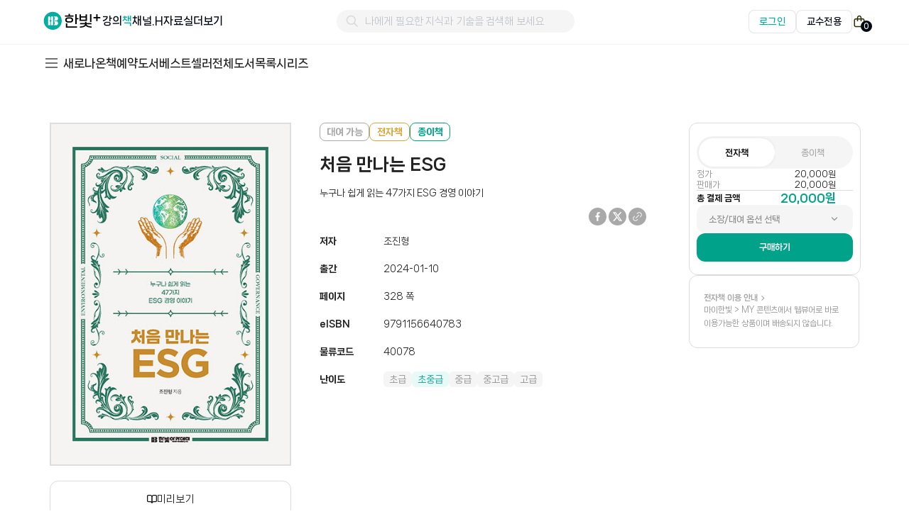

--- FILE ---
content_type: text/html; charset=UTF-8
request_url: https://www.hanbit.co.kr/store/books/look.php?p_code=B1188336360
body_size: 28851
content:
<!DOCTYPE html>
<html lang="ko">
<head>
<!--[if lte IE 8]>
<script>
  location.replace('/support/explorer_upgrade.html');
</script>
<![endif]-->
<meta charset="utf-8"/>
<title>처음 만나는 ESG</title>
<link rel="shortcut icon" href="https://www.hanbit.co.kr/images/common/hanbit.ico"> 
<meta http-equiv="X-UA-Compatible" content="IE=Edge" />
<meta property="og:type" content="website"/>
<meta property="og:title" content="처음 만나는 ESG"/>
<meta property="og:description" content="누구나 쉽게 읽는 47가지 ESG 경영 이야기"/>  
<meta property="og:image" content="https://cdn-prod.hanbit.co.kr/books/B1188336360_m.jpg"/>
<meta property="og:url" content="https://www.hanbit.co.kr/store/books/look.php?p_code=B1188336360"/>
<link rel="canonical" href="https://www.hanbit.co.kr/store/books/look.php?p_code=B1188336360" />
<meta name="keywords" content="ESG,경영,사회책임투자,이해관계자,친환경,지배구조 개선,그린워싱,삼성전자,우크라이나 전쟁,토트넘" />
<meta name="description" content="누구나 쉽게 읽는 47가지 ESG 경영 이야기" />
<meta name="viewport" content="width=device-width,initial-scale=1.0,minimum-scale=1.0,maximum-scale=1.0">
<meta name="viewport" content="width=1260">
<meta name="apple-mobile-web-app-capable" content="yes" />
<meta name="naver-site-verification" content="01c29ed1852aecca7a48ac0c3e0869627bc512d8"/>
<link rel="stylesheet" href="/css/common.css?202502261100" />
<link href="/css/hover.css" rel="stylesheet" media="all">
<link rel="stylesheet" href="/js/jquery.raty.css" />
<script type="text/javascript" src="/js/jquery-latest.js"></script>
<script type="text/javascript" src="/js/jquery-ui.js"></script>
<script type="text/javascript" src="/js/jquery.event.drag-1.5.min.js"></script>
<script type="text/javascript" src="/js/jquery.touchSlider.js"></script>
<script type="text/javascript" src="/js/jquery.raty.js"></script>
<script type="text/javascript" src="/js/jquery.cookie.js"></script>
<script type="text/javascript" src="/js/main.js"></script>
<script type="text/javascript" src="/lib/cheditor/cheditor.js"></script>
<script type="text/javascript" src="/lib/ckeditor/build/ckeditor.js"></script>
<script type="text/javascript" src="/js/jquery.ui.datepicker-ko.js"></script>
<script type="text/javascript" src="/js/engine.js"></script>
<script type="text/javascript" src="/js/vue.js"></script>

<!-- Google Tag Manager -->
<script>
  (function(w,d,s,l,i){
    w[l]=w[l]||[];
    w[l].push({'gtm.start': new Date().getTime(), event:'gtm.js'});
    var f=d.getElementsByTagName(s)[0],
        j=d.createElement(s),
        dl=l!='dataLayer'?'&l='+l:'';
    j.async=true;
    j.src='https://www.googletagmanager.com/gtm.js?id='+i+dl;
    f.parentNode.insertBefore(j,f);
  })(window,document,'script','dataLayer','GTM-MDDZBVF7');
</script>
<!-- End Google Tag Manager -->

<!-- Google tag (gtag.js) -->
<script async src="https://www.googletagmanager.com/gtag/js?id=G-HXCF8GMY63"></script>
<script>
    window.dataLayer = window.dataLayer || [];
    function gtag(){
        dataLayer.push(arguments);
    }
    gtag('js', new Date());
    gtag('config', 'G-HXCF8GMY63'); 
</script>

<!-- Meta(Facebook) Pixel Code -->
<script>
  !function(f,b,e,v,n,t,s)
  {if(f.fbq)return;n=f.fbq=function(){n.callMethod?
  n.callMethod.apply(n,arguments):n.queue.push(arguments)};
  if(!f._fbq)f._fbq=n;n.push=n;n.loaded=!0;n.version='2.0';
  n.queue=[];t=b.createElement(e);t.async=!0;
  t.src=v;s=b.getElementsByTagName(e)[0];
  s.parentNode.insertBefore(t,s)}(window, document,'script',
  'https://connect.facebook.net/en_US/fbevents.js');
  
  fbq('init', '406459623338891'); // IT 마케팅팀
  fbq('init', '3298747200270724'); // 한빛앤 마케팅팀
  fbq('track', 'PageView');
</script>
<noscript>
  <!-- IT 마케팅팀 -->
  <img height="1" width="1" style="display:none"
    src="https://www.facebook.com/tr?id=406459623338891&ev=PageView&noscript=1"
  />
  <!-- 한빛앤 마케팅팀 -->
  <img height="1" width="1" style="display:none"
    src="https://www.facebook.com/tr?id=3298747200270724&ev=PageView&noscript=1"
  />
</noscript>
<!-- End Meta(Facebook) Pixel Code -->


<!-- NAVER 공통 SCRIPT -->
<script type="text/javascript" src="//wcs.naver.net/wcslog.js"></script>
<script type="text/javascript">
if (!wcs_add) var wcs_add={};
wcs_add["wa"] = "s_2741072dbc9f";
if(window.wcs) {
  wcs.inflow("hanbit.co.kr");
}
wcs_do();
</script>
<!-- 모비온 스크립트 -->
<script async src="https://cdn.onetag.co.kr/0/tcs.js?eid=1jig2325ocoj41jig2325o"></script>

<!-- X(트위터) 트래킹 코드 -->
<script>
!function(e,t,n,s,u,a){e.twq||(s=e.twq=function(){s.exe?s.exe.apply(s,arguments):s.queue.push(arguments);
},s.version='1.1',s.queue=[],u=t.createElement(n),u.async=!0,u.src='https://static.ads-twitter.com/uwt.js',
a=t.getElementsByTagName(n)[0],a.parentNode.insertBefore(u,a))}(window,document,'script');

twq('config','pbngq'); // 한빛앤 마케팅팀
twq('config','oeyqf'); // IT 마케팅팀
</script>
<!-- End X(트위터) 트래킹 코드 -->

<!-- Kakao Pixel Code -->
<script type="text/javascript" charset="UTF-8" src="//t1.daumcdn.net/adfit/static/kp.js"></script>
<script type="text/javascript">
  kakaoPixel('3011392806152551233').pageView();
  kakaoPixel('3011392806152551233').viewContent({
    id: 'B1188336360'
  });
</script>
<!-- //Kakao Pixel Code --></head>

<body>

<!-- Google Tag Manager (noscript) -->
<noscript>
  <iframe src="https://www.googletagmanager.com/ns.html?id=GTM-MDDZBVF7"
        height="0" width="0"
        style="display:none;visibility:hidden"></iframe>
</noscript>
<!-- End Google Tag Manager (noscript) -->
<link rel="stylesheet" href="/css/layout-hanbit.css?202509171800" />
<link rel="stylesheet" href="/css/layout-member.css?202502061600" />
<link rel="stylesheet" href="/css/layout-network.css?202502192200" />
<link rel="stylesheet" href="/css/layout-store.css?202511121610" />
<link rel="stylesheet" href="/css/layout-myhanbit.css?202601161000" />
<link rel="stylesheet" href="/css/layout-event.css?202502061600" />
<link rel="stylesheet" href="/css/layout-community.css?202502061600" />
<link rel="stylesheet" href="/css/new/common-header.css?202601061600" />
<link rel="stylesheet" href="/css/new/common-footer.css?202511251700" />
<link rel="stylesheet" href="https://fonts.googleapis.com/css2?family=Material+Symbols+Outlined:opsz,wght,FILL,GRAD@20..48,100..700,0..1,-50..200&icon_names=timer" />
<link rel="stylesheet" href="https://cdnjs.cloudflare.com/ajax/libs/font-awesome/4.7.0/css/font-awesome.min.css">
<link rel="stylesheet" href="/css/new/book/payment.css?202511121445" />
<style>
    /* 타이머 아이콘 */
  .material-symbols-outlined {
    font-variation-settings:
    'FILL' 0,
    'wght' 400,
    'GRAD' 0,
    'opsz' 24;
    font-size: 18px;
    margin: 0 -5px 2px;
    color: black;
  }

  /* 기간한정 */
  .limited-time-wrapper {
    display: flex;
    gap: 8px;
    margin-left: 5px;
  }

  .limited-time {
    margin-left: -3px;
    color: #a5a5a5;
    font-weight: 700;
  }
</style>
<!-- 메뉴 바로가기 -->
<div id="quick_skip_menu">
  <a href="#gnb" onclick="document.getElementById('gnb').tabIndex = -1;document.getElementById('gnb').focus();return false;"><span>메뉴 바로가기</span></a>
  <a href="#top_search" onclick="view_hover('main_search_area','','show'), document.getElementById('top_search').tabIndex = -1;document.getElementById('top_search').focus();return false;"><span>검색 및 카테고리 바로가기</span></a>
    <a href="#container" onclick="document.getElementById('container').tabIndex = -1;document.getElementById('container').focus();return false;"><span>본문 바로가기</span></a>
  </div>
<!-- //메뉴 바로가기 -->

<!-- 상단 띠배너 영역 -->
<div id="bar_banner" class="bar-banner">
  <a href="#" class="banner-link">
    <div class="banner-container">
      <span class="banner-text"></span>
    </div>
  </a>
  <button class="banner-close">
    <span class="icon-close">x</span>
  </button>
</div>


<script>
document.addEventListener('DOMContentLoaded', function() {
  const barBanner = document.getElementById('bar_banner');
  const bannerLink = barBanner.querySelector('.banner-link');
  const bannerText = barBanner.querySelector('.banner-text');
  const closeButton = barBanner.querySelector('.banner-close');
  
  // 배너 데이터 가져오기
  $.ajax({
      type: "GET",
      url: "https://api.hanbit.co.kr/api/public/banners",
      data: {
          placement: "MAIN_HEADLINE",
          mode: "FIXED",
          count: 1
      },
      success: function(response) {
          if (response && response.data) {
              const banner = response.data;
              const text = banner.title;
              const bgColor = banner.bgcolor ?? '#030712';
              
              // 배너 내용과 배경색 설정
              bannerText.innerHTML = `${text}<svg width="14" height="14" viewBox="0 0 24 24" fill="#FFFFFF" xmlns="http://www.w3.org/2000/svg">
<path d="M7.86337 3.36272C7.51189 3.7142 7.51189 4.28405 7.86337 4.63552L15.227 11.9991L7.86337 19.3627C7.51189 19.7142 7.51189 20.284 7.86337 20.6355C8.21484 20.987 8.78469 20.987 9.13616 20.6355L17.1362 12.6355C17.4876 12.284 17.4876 11.7142 17.1362 11.3627L9.13616 3.36272C8.78469 3.01125 8.21484 3.01125 7.86337 3.36272Z"/>
</svg>`;
              if (bgColor) {
                  barBanner.style.backgroundColor = bgColor;
              }
              bannerLink.href = banner.landingUrl;
          } else {
              hideBanner();
          }
      },
      error: function(error) {
          console.error('배너 데이터 로드 실패:', error);
          hideBanner();
      }
  });

  // 닫기 버튼 클릭 이벤트
  closeButton.addEventListener('click', hideBanner);
});

// 배너 숨기기 함수
function hideBanner() {
  const barBanner = document.getElementById('bar_banner');
  const header = document.querySelector('.header');
  const bannerHeight = 40;
  
  barBanner.style.display = 'none';
  header.classList.add('no-banner');
  
  // 컨텐츠 영역들 찾기
  const container = document.querySelector('#container');
  const lnbNew = document.querySelector('.lnb_new');
  const mainContent = document.querySelector('.main-visual-container');
  const bookPage = document.querySelector('#book_main_banner_area');
  
  // 컨텐츠 위치 조정
  if (container) {
      container.style.marginTop = 
          (parseInt(window.getComputedStyle(container).marginTop) - bannerHeight) + 'px';
  }
  if (mainContent) {
      mainContent.style.marginTop = 
          (parseInt(window.getComputedStyle(mainContent).marginTop) - bannerHeight) + 'px';
  }
  if (lnbNew) {
      lnbNew.style.top = 
          (parseInt(window.getComputedStyle(lnbNew).top) - bannerHeight) + 'px';
  }
  if (bookPage) {
      bookPage.style.marginTop = 
          (parseInt(window.getComputedStyle(bookPage).marginTop) - bannerHeight) + 'px';
  }
}
</script>
 <!-- 화면 최상단 띠 배너 영역 -->
<!-- header -->
<header>
  <!-- top menu 새로운 것으로 추가함(25.01) -->
  <!-- 모달 컴포넌트 CSS -->
<link rel="stylesheet" href="/css/new/components/educator-modal.css">

<!-- GNB 영역 -->
<div class="header">
  <div class="header-container">
    <!-- 왼쪽 로고 영역 -->
    <div class="header-left">
      <a href="https://www.hanbit.co.kr" class="brand-logo">
        <img src="/css/images/new/main/logo_hanbit_plus.svg" alt="한빛+ 로고" />
      </a>

      <ul class="gnb-menu-list">
        <li><a href="https://www.hanbit.co.kr/course" class="gnb-menu-item ">강의</a></li>
        <li><a href="https://www.hanbit.co.kr/store/store_submain.html" class="gnb-menu-item curr">책</a></li>
        <li><a href="https://www.hanbit.co.kr/channel/main.html" class="gnb-menu-item ">채널.H</a></li>
        <li><a href="https://www.hanbit.co.kr/support/supplement_list.html" class="gnb-menu-item ">자료실</a></li>
        <li id="more-menu-item">
          <a href="https://www.hanbit.co.kr#" class="gnb-menu-item">더보기</a>
        </li>
      </ul>
    </div>

    <!-- 중앙 검색 영역 -->
    <div class="header-center">
      <div class="search-container" id="header_search">
        <div class="search-box">
          <button type="button" class="search-button" @click="searchResultInSelectedTab">
            <span class="icon-search"></span>
          </button>
          <input
            type="text"
            id="header_keyword_str"
            name="keyword"
            v-model="keyword"
            @input="typeKeyword"
            @keydown.enter="searchResultInSelectedTab"
            @keydown.esc="closeAutoComplete"
            autocomplete="off"
            placeholder="나에게 필요한 지식과 기술을 검색해 보세요"
            required
          >
          <button type="button" class="close-button" @click="closeAutoComplete" v-if="showAutoComplete">
            <span class="search-icon-close"></span>
          </button>
        </div>

        <!-- 검색 결과 영역 -->
        <div id="box_recomd" class="box_recomd" v-if="showAutoComplete">
          <!-- 검색어가 있을 경우 표시 -->
          <ul class="recomd_list" v-if="autoCompleteSearchList.length !== 0">
            <li v-for="search in autoCompleteSearchList">
              <a href="#" @click="searchResultInAutocomplete(search.originName, search)">
                <p v-html="search.name"></p>
              </a>
            </li>
          </ul>

          <!-- 검색어가 없을 경우 표시 -->
          <p class="no_cont" v-if="autoCompleteSearchList.length == 0">일치하는 검색어가 없습니다.</p>
        </div>
      </div>
    </div>

    <!-- 오른쪽 영역 -->
    <div class="header-right">
            <!-- 로그인하지 않은 상태 -->
      <div class="login-btn-container">
        <a href="https://www.hanbit.co.kr/login" class="login-btn" id="loginBtn">로그인</a>
        <a href="https://www.hanbit.co.kr/login" class="professor-login-btn" id="professorLoginBtn">교수전용</a>
      </div>

      <a href="https://www.hanbit.co.kr/my/cart" class="cart-icon">
        <span class="icon-cart"></span>
        <span class="cart-count-badge" id="cart-count-badge">0</span>
      </a>
          </div>
  </div>
</div>

<!-- 더보기 드롭다운 딤 배경 -->
<div id="more-dropdown-overlay" class="more-dropdown-overlay"></div>

<!-- 더보기 드롭다운 메뉴 -->
<div id="more-dropdown-container" class="more-dropdown-container">
  <div class="more-dropdown-menu">
    <div class="more-dropdown-section">
      <div class="more-dropdown-section-title">이벤트</div>
      <div class="more-dropdown-item-container">
        <a href="https://www.hanbit.co.kr/event/current/current_event_list.html" class="more-dropdown-item">진행중인 이벤트</a>
        <a href="https://www.hanbit.co.kr/event/past/past_event_list.html" class="more-dropdown-item">지난 이벤트</a>
        <a href="https://www.hanbit.co.kr/event/winners/winners_list.html" class="more-dropdown-item">당첨자 보기</a>
      </div>
    </div>

    <div class="more-dropdown-section">
      <div class="more-dropdown-section-title">고객센터</div>
      <div class="more-dropdown-item-container">
        <a href="https://support.hanbit.co.kr/hc/ko" class="more-dropdown-item">FAQ</a>
        <a href="https://support.hanbit.co.kr/hc/ko/requests/new" class="more-dropdown-item">1:1 문의</a>
        <a href="https://www.hanbit.co.kr/support/notice_list.html" class="more-dropdown-item">공지사항</a>
      </div>
    </div>

    <div class="more-dropdown-section">
      <div class="more-dropdown-section-title">브랜드</div>
      <div class="more-dropdown-item-container">
        <a href="https://www.hanbit.co.kr/media/" class="more-dropdown-item" target="_blank" rel="noopener noreferrer">한빛미디어</a>
        <a href="https://www.hanbit.co.kr/academy/" class="more-dropdown-item" target="_blank" rel="noopener noreferrer">한빛아카데미</a>
        <a href="https://www.hanbit.co.kr/biz/" class="more-dropdown-item" target="_blank" rel="noopener noreferrer">한빛비즈</a>
        <a href="https://www.hanbit.co.kr/life/" class="more-dropdown-item" target="_blank" rel="noopener noreferrer">한빛라이프</a>
        <a href="https://www.hanbit.co.kr/edu/" class="more-dropdown-item" target="_blank" rel="noopener noreferrer">한빛에듀</a>
        <a href="https://hanbitn.com/" class="more-dropdown-item" target="_blank" rel="noopener noreferrer">한빛앤</a>
      </div>
    </div>

    <div class="more-dropdown-section">
      <div class="more-dropdown-section-title">교수전용</div>
      <div class="more-dropdown-item-container">
                  <!-- 비로그인 상태 -->
          <a href="#" class="more-dropdown-item" onclick="showEducatorLoginModal(); return false;">견본신청(종이책)</a>
          <a href="#" class="more-dropdown-item" onclick="showEducatorLoginModal(); return false;">견본신청(전자책)</a>
          <a href="#" class="more-dropdown-item" onclick="showEducatorLoginModal(); return false;">강의자료</a>

              </div>
    </div>

    <div class="more-dropdown-section">
      <div class="more-dropdown-section-title">모집</div>
      <div class="more-dropdown-item-container">
        <a href="https://docs.google.com/forms/d/e/1FAIpQLSeLnfe-w8ODibrhWgWtujfnxn1MsuGR2n6EXb3zn5QPscC1ag/viewform" class="more-dropdown-item" target="_blank" rel="noopener noreferrer">강사/연사 모집</a>
        <a href="https://www.hanbit.co.kr/publisher/write.html" class="more-dropdown-item" target="_blank" rel="noopener noreferrer">기획/원고 모집</a>
        <a href="https://docs.google.com/forms/d/e/1FAIpQLSefNemXMxMnEG9QglJ-XE6hENuWwRmTt_EKm2sOt-Z5ipV5Rg/viewform" class="more-dropdown-item" target="_blank" rel="noopener noreferrer">채널.H 작가 모집</a>
        <a href="https://www.hanbit.co.kr/publisher/career.html?lang=k#career_list" class="more-dropdown-item" target="_blank" rel="noopener noreferrer">채용안내</a>
      </div>
    </div>

    <div class="more-dropdown-section">
      <div class="more-dropdown-section-title">관련사이트</div>
      <div class="more-dropdown-item-container">
        <a href="https://www.hanbit.co.kr/rent/" class="more-dropdown-item" target="_blank" rel="noopener noreferrer">한빛 대관</a>
        <a href="https://www.hanbit.co.kr/devletter/" class="more-dropdown-item" target="_blank" rel="noopener noreferrer">데브레터</a>
        <a href="https://devground.hanbit.co.kr/" class="more-dropdown-item" target="_blank" rel="noopener noreferrer">데브그라운드</a>
        <a href="https://hongong.hanbit.co.kr/" class="more-dropdown-item" target="_blank" rel="noopener noreferrer">혼공 스터디</a>
      </div>
    </div>
  </div>
</div>



<script>
document.addEventListener('DOMContentLoaded', function() {
  const headerSearchInput = document.querySelector('#header_keyword_str');

  // 더보기 드롭다운 메뉴 제어
  const moreMenuItem = document.getElementById('more-menu-item');
  const moreDropdownOverlay = document.getElementById('more-dropdown-overlay');
  const moreDropdownContainer = document.getElementById('more-dropdown-container');
  let isDropdownOpen = false;

  function showDropdown() {
    document.body.classList.add('more-menu-active');
    isDropdownOpen = true;
  }

  function hideDropdown() {
    document.body.classList.remove('more-menu-active');
    isDropdownOpen = false;
  }

  // 더보기 메뉴에 마우스 올렸을 때
  moreMenuItem.addEventListener('mouseenter', showDropdown);

  // 드롭다운 컨테이너에 마우스 올렸을 때 (드롭다운 유지)
  moreDropdownContainer.addEventListener('mouseenter', showDropdown);

  // 드롭다운에서 마우스가 나갔을 때
  moreDropdownContainer.addEventListener('mouseleave', hideDropdown);

  // 딤 배경 클릭 시 닫기
  moreDropdownOverlay.addEventListener('click', hideDropdown);

  // 더보기 메뉴에서 마우스가 나가고 드롭다운으로 가지 않을 때
  moreMenuItem.addEventListener('mouseleave', function(e) {
    setTimeout(() => {
      if (!isDropdownOpen || (!moreDropdownContainer.matches(':hover') && !moreMenuItem.matches(':hover'))) {
        hideDropdown();
      }
    }, 100);
  });

  document.addEventListener('click', function(e) {
  const searchContainer = document.querySelector('#header_search');
  if (searchContainer && !searchContainer.contains(e.target)) {
    if (header_search && typeof header_search.closeAutoComplete === 'function') {
      header_search.closeAutoComplete();
    }
  }
  });

  let lastScroll = 0;
  const banner = document.querySelector('.bar-banner');
  const header = document.querySelector('.header');

  window.addEventListener('scroll', function() {
    const currentScroll = window.pageYOffset;

    // 스크롤 방향 감지
    if (currentScroll > lastScroll && currentScroll > 200) {
      // 아래로 스크롤
      banner?.classList.add('hide');
      header?.classList.remove('scroll-up');
      header?.classList.add('scroll-down');
    } else {
      // 위로 스크롤
      banner?.classList.remove('hide');
      header?.classList.add('scroll-up');
      header?.classList.remove('scroll-down');
    }

    lastScroll = currentScroll;
  });
});

// Vue 검색 기능 (search_list.html 에서 긁어옴)
var header_search = new Vue({
  el: '#header_search',
  data: {
    searchProxyURL: "https://sch.hanbit.co.kr",
    keyword: '',
    showAutoComplete: false,
    autoCompleteSearchList: []
  },
  created: function() {
    // URL에서 keyword 파라미터 가져오기
    const urlParams = new URLSearchParams(window.location.search);
    const keywordParam = urlParams.get('keyword');
    if (keywordParam) {
      this.keyword = decodeURIComponent(keywordParam);
    }
  },
  methods: {
    typeKeyword: function() {
      var self = this;
      var keyword = $("#header_keyword_str").val();

      if (keyword.length !== 0) {
        this.findAutocompleteResult(keyword);
      } else {
        self.showAutoComplete = false;
      }
    },

    // 자동완성 검색 결과 조회
    findAutocompleteResult: function(keyword) {
      var self = this;
      var param = {
        q: keyword,
        fq: keyword
      };

      $.post(this.searchProxyURL + "/autocomplete/all/search", param)
        .done(function(data) {
          if (data != null && data.results) {
            var uniqueResults = [];
            var seen = new Set();

            data.results.forEach((result) => {
              if (!seen.has(result.code)) {
                seen.add(result.code);
                uniqueResults.push(result);
              }
            });

            self.changeAutocompleteSearchList(keyword, uniqueResults);
            self.showAutoComplete = true;
          }
        })
        .fail(function(error) {
          console.error('API 에러:', error);
        });
    },

    // HTML 이스케이프 함수
    escapeHtml: function(text) {
      var div = document.createElement('div');
      div.textContent = text;
      return div.innerHTML;
    },

    // 검색어 하이라이트 처리 (HTML 이스케이프 후 적용)
    replaceHighlightWord: function(str, highlightKeyword) {
      // 먼저 HTML을 이스케이프
      var escapedStr = this.escapeHtml(str);
      var replaceHighlightKeyword = highlightKeyword.replace(/[^a-z0-9가-힣_ ]/gi, '');
      var regEx = new RegExp(replaceHighlightKeyword, "gi");
      escapedStr = escapedStr.replace(regEx, function(a) {
        return '<span class="keysel">' + a + '</span>';
      });
      return escapedStr;
    },

    // 자동완성 검색 결과 리스트 변경
    changeAutocompleteSearchList: function(keyword, searchResultList) {
      var self = this;
      self.autoCompleteSearchList = [];
      var index = 0;

      if (searchResultList != null) {
        searchResultList.forEach(function(result) {
          if (index < 10) {
            var search = {};
            search.id = result.code;
            search.originName = result.title;
            search.name = JSON.parse(JSON.stringify(self.replaceHighlightWord(result.title, keyword)));
            // bookType에 따른 링크 분기 처리
            if (result.bookType == '채널H') {
              // 채널H인 경우
              search.link = '/channel/view.html?cmscode=' + result.code;
            } else if (result.bookType == '강의') {
              // 강의인 경우
              search.link = '/product/' + result.code;
            } else {
              // 종이책인 경우 (기본값)
              search.link = '/store/books/look.php?p_code=' + result.code;
            }
            self.autoCompleteSearchList.push(search);
            index++;
          }
        });
      }
    },

    // 자동완성 검색 결과 닫기
    closeAutoComplete: function() {
      this.showAutoComplete = false;
      this.keyword = '';
    },

    // 자동완성 검색 결과 클릭시 검색 결과 페이지로 이동
    searchResultInAutocomplete: function(keyword, search) {
      this.showAutoComplete = false;
      this.keyword = keyword;
      location.href = search.link;
    },

    // 검색 버튼 클릭시 검색 결과 페이지로 이동
    searchResultInSelectedTab: function() {
      this.showAutoComplete = false;
      if (!this.keyword || this.keyword.length === 0) {
        alert("검색어를 입력하세요");
        this.$el.querySelector('#header_keyword_str').focus();
      } else {
        location.href = "/search/result?q=" + encodeURIComponent(this.keyword);
      }
    }
  }
});


</script>

<!-- 모달 컴포넌트 -->
<script src="/js/components/educator-modal.js"></script>

<script>
document.addEventListener("DOMContentLoaded", function() {
    const currentUrl = window.location.href;
    const loginLink = "https://www.hanbit.co.kr/login?redirect=" + encodeURIComponent(currentUrl);
    const professorLoginLink = "https://www.hanbit.co.kr/login?redirect=https://www.hanbit.co.kr/academy/professor/index.html";

    const loginBtn = document.getElementById("loginBtn");
    const professorLoginBtn = document.getElementById("professorLoginBtn");

    if (loginBtn) {
        loginBtn.setAttribute("href", loginLink);
    }
    if (professorLoginBtn) {
        professorLoginBtn.setAttribute("href", professorLoginLink);
    }

    // 장바구니 개수 조회 (로그인 상태일 때만)
    });
</script>
  <!-- //top menu -->

    <!-- lnb -->
    <div class="lnb_new">
      <div class="lnb_area">
      <!-- BRAND -->
            <ul class="lnb_depth1_category">
        <li onmouseover="view_hover('category_store','','show')" onMouseOut="view_hover('category_store','','hide')">
          <p onFocus="view_hover('category_store','','show')" class="gnb_category">
            <i>
              <svg width="24" height="24" viewBox="0 0 24 24" fill="none" xmlns="http://www.w3.org/2000/svg">
              <path d="M4 18H21" stroke="#434343" stroke-width="1.5"/>
              <path d="M4 12H21" stroke="#434343" stroke-width="1.5"/>
              <path d="M4 6H21" stroke="#434343" stroke-width="1.5"/>
              </svg>
            </i>
          </p>
          <ul id="category_store">

                          <li onmouseover="view_hover('category_store1','','show')" onMouseOut="view_hover('category_store1','','hide')"><a href="/store/books/category_list.html?cate_cd=001" onFocus="view_hover('category_store1','','show')">IT/모바일</a>
                <ul id="category_store1">
                              <li><a href="/store/books/category_list.html?cate_cd=001001">프로그래밍</a></li>
                              <li><a href="/store/books/category_list.html?cate_cd=001002">웹</a></li>
                              <li><a href="/store/books/category_list.html?cate_cd=001003">모바일/스마트기기</a></li>
                              <li><a href="/store/books/category_list.html?cate_cd=001013">데이터베이스</a></li>
                              <li><a href="/store/books/category_list.html?cate_cd=001005">운영체제</a></li>
                              <li><a href="/store/books/category_list.html?cate_cd=001014">하드웨어</a></li>
                              <li><a href="/store/books/category_list.html?cate_cd=001015">시스템/네트워크</a></li>
                              <li><a href="/store/books/category_list.html?cate_cd=001016">보안</a></li>
                              <li><a href="/store/books/category_list.html?cate_cd=001009">비즈니스/문화</a></li>
                              <li><a href="/store/books/category_list.html?cate_cd=001010">게임</a></li>
                              <li><a href="/store/books/category_list.html?cate_cd=001017">IT에세이</a></li>
                              <li><a href="/store/books/category_list.html?cate_cd=001012">자격증</a></li>
                              <li><a href="/store/books/category_list.html?cate_cd=001018">인공지능/데이터과학</a></li>
              </ul></li>              <li onmouseover="view_hover('category_store2','','show')" onMouseOut="view_hover('category_store2','','hide')"><a href="/store/books/category_list.html?cate_cd=002" onFocus="view_hover('category_store2','','show')">MAKE</a>
                <ul id="category_store2">
                              <li><a href="/store/books/category_list.html?cate_cd=002002">Make 프로젝트 북</a></li>
              </ul></li>              <li onmouseover="view_hover('category_store3','','show')" onMouseOut="view_hover('category_store3','','hide')"><a href="/store/books/category_list.html?cate_cd=003" onFocus="view_hover('category_store3','','show')">IT활용</a>
                <ul id="category_store3">
                              <li><a href="/store/books/category_list.html?cate_cd=003001">오피스/OA</a></li>
                              <li><a href="/store/books/category_list.html?cate_cd=003002">그래픽/멀티미디어</a></li>
                              <li><a href="/store/books/category_list.html?cate_cd=003003">사진/예술</a></li>
                              <li><a href="/store/books/category_list.html?cate_cd=003004">컴퓨터입문/IT교양</a></li>
              </ul></li>              <li onmouseover="view_hover('category_store4','','show')" onMouseOut="view_hover('category_store4','','hide')"><a href="/store/books/category_list.html?cate_cd=004" onFocus="view_hover('category_store4','','show')">대학교재</a>
                <ul id="category_store4">
                              <li><a href="/store/books/category_list.html?cate_cd=004003">수학/통계</a></li>
                              <li><a href="/store/books/category_list.html?cate_cd=004010">과학/공학일반</a></li>
                              <li><a href="/store/books/category_list.html?cate_cd=004007">컴퓨터공학</a></li>
                              <li><a href="/store/books/category_list.html?cate_cd=004004">프로그래밍</a></li>
                              <li><a href="/store/books/category_list.html?cate_cd=004011">데이터과학/인공지능</a></li>
                              <li><a href="/store/books/category_list.html?cate_cd=004008">전기/전자</a></li>
                              <li><a href="/store/books/category_list.html?cate_cd=004009">기계/자동차</a></li>
                              <li><a href="/store/books/category_list.html?cate_cd=004006">OA/그래픽</a></li>
                              <li><a href="/store/books/category_list.html?cate_cd=004012">경영/경제</a></li>
                              <li><a href="/store/books/category_list.html?cate_cd=004005">논문</a></li>
              </ul></li>              <li onmouseover="view_hover('category_store5','','show')" onMouseOut="view_hover('category_store5','','hide')"><a href="/store/books/category_list.html?cate_cd=006" onFocus="view_hover('category_store5','','show')">실용서</a>
                <ul id="category_store5">
                              <li><a href="/store/books/category_list.html?cate_cd=006001">취미/실용</a></li>
                              <li><a href="/store/books/category_list.html?cate_cd=006002">여행</a></li>
                              <li><a href="/store/books/category_list.html?cate_cd=006003">건강</a></li>
                              <li><a href="/store/books/category_list.html?cate_cd=006004">유아/육아</a></li>
              </ul></li>              <li onmouseover="view_hover('category_store6','','show')" onMouseOut="view_hover('category_store6','','hide')"><a href="/store/books/category_list.html?cate_cd=007" onFocus="view_hover('category_store6','','show')">경제/경영/인문</a>
                <ul id="category_store6">
                              <li><a href="/store/books/category_list.html?cate_cd=007001">경제/경영</a></li>
                              <li><a href="/store/books/category_list.html?cate_cd=007002">자기계발</a></li>
                              <li><a href="/store/books/category_list.html?cate_cd=007003">인문/교양</a></li>
                              <li><a href="/store/books/category_list.html?cate_cd=007004">마케팅</a></li>
                              <li><a href="/store/books/category_list.html?cate_cd=007005">에세이</a></li>
              </ul></li>              <li onmouseover="view_hover('category_store7','','show')" onMouseOut="view_hover('category_store7','','hide')"><a href="/store/books/category_list.html?cate_cd=008" onFocus="view_hover('category_store7','','show')">유아/어린이/초등</a>
                <ul id="category_store7">
                              <li><a href="/store/books/category_list.html?cate_cd=008001">4~6세</a></li>
                              <li><a href="/store/books/category_list.html?cate_cd=008002">5~7세</a></li>
                              <li><a href="/store/books/category_list.html?cate_cd=008003">예비초등</a></li>
                              <li><a href="/store/books/category_list.html?cate_cd=008004">초등교과연계 1~12영역</a></li>
                              <li><a href="/store/books/category_list.html?cate_cd=008005">초등 전학년</a></li>
              </ul></li>              <li class="all_list"><a href="/store/books/category_list.html">전체보기</li>

          <!-- <li class="gnb_category_series"><a href="https://www.hanbit.co.kr/store/books/series_list.html">시리즈</a></li>
          <li class="gnb_category_reservations"><a href="https://www.hanbit.co.kr/store/books/reservations_list.html">예약도서</a></li> -->
        </ul>
      </ul>
      <!--/li-->
      <!--/ul-->

      <ul class="lnb_depth1">
        <li><a href="https://www.hanbit.co.kr/store/books/new_book_list.html">새로나온책</a></li><!-- <span>l</span> -->
        <li><a href="https://www.hanbit.co.kr/store/books/reservations_list.html">예약도서</a></li><!-- <span>l</span> -->
        <li><a href="https://www.hanbit.co.kr/store/books/bestseller_list.html">베스트셀러</a></li><!-- <span>l</span> -->
        <li><a href="https://www.hanbit.co.kr/store/books/full_book_list.html">전체도서목록</a></li><!-- <span>l</span> -->
        <li><a href="https://www.hanbit.co.kr/store/books/series_list.html">시리즈</a></li><!--<span>l</span>-->
        <!-- <li><a href="https://www.hanbit.co.kr/store/education/edu_list.html">교육</a></li><span>l</span>-->
        <!-- <li><a href="https://www.hanbit.co.kr/store/item/item_list.html"><strong style="color:red;">오라일리 굿즈</strong></a></li>-->
      </ul>

      <!-- 고객센터 -->
          </div>
    </div>
    <!--// lnb -->
  </div>
  <script>
    document.addEventListener("DOMContentLoaded", function () {
        const menuItems = document.querySelectorAll(".lnb_new .lnb_depth1 li a");
        const currentUrl = window.location.href; // 현재 페이지의 URL

        menuItems.forEach(function (menuItem) {
            // 현재 URL이 링크의 href와 같다면 활성화
            if (menuItem.href === currentUrl) {
                menuItem.classList.add("active");
            }
        });
    });
  </script>
</header>
<!-- //header -->

<!-- 메인 검색 및 카테고리 영역 ($common_top_search) 삭제 -->
<!-- //메인 검색 및 카테고리 영역 -->

<SCRIPT LANGUAGE="JavaScript">
  function Cart(strMode) {
    var m_idx = "";
    var p_code_hanbitn = "E1188336360";
    var opt = $("input:radio[name=pay_choice]:checked").val();
    var ea = 1;
    var rental_period = null;

    if (opt == "E" || opt == "EB" || opt == "BE") {
      var rental_period = $("#rental_period").val();

      if (rental_period == "DEFAULT") {
        alert('옵션을 선택하지 않으셨습니다. 옵션을 선택해 주세요.');
        return;
      }
    }

    // 회원이 아닌 경우 로그인 페이지로 이동
    if (!m_idx) {
      alert("로그인 후 이용 가능합니다.");
      location.href = "https://www.hanbit.co.kr/login?redirect=https://www.hanbit.co.kr%2Fstore%2Fbooks%2Flook.php%3Fp_code%3DB1188336360";
      return;
    }

    // DOM에서 현재 표시된 최종 결제 금액 읽기
    var ebook_final_price = 20000;
    var p_type_kind = "BE";

    // 무료 상품인 경우 무료 상품 구매 API 호출
    if (ebook_final_price === 0 && (p_type_kind == "E" || p_type_kind == "BE")) {
      $.ajax({
        type: "post",
        url: "/store/ajax.purchaseFreeProduct.php",
        data: { "p_code": p_code_hanbitn },
        dataType: "json",
        success: function(response) {
          if (response.success) {
            alert('무료 상품이 구매되었습니다.');
            location.href = '/my/content';
          } else {
            alert(response.message || '무료 상품 구매에 실패했습니다.');
          }
        },
        error: function(xhr, status, error) {
          console.error('무료 상품 구매 API 호출 실패:', error);
          alert('무료 상품 구매 중 오류가 발생했습니다.');
        }
      });
      return;
    }

    // 요청 데이터 구성
    var cart_data = {
      "p_code": p_code_hanbitn,
      "quantity": ea,
      "usage_option": 'OWNED'
    };

    // 대여인 경우에만 rental_period 추가
    if (rental_period && rental_period != 'OWNED' && rental_period != 'DEFAULT') {
      cart_data.usage_option = 'RENTED';
      cart_data.rental_period = rental_period; // 키값 그대로 전달 (서버에서 getRentalDays로 변환)
    }

    // 신규 장바구니 API 호출
    $.ajax({
      type: "post",
      url: "/store/ajax.addNewCart.php",
      data: cart_data,
      dataType: "json",
      success: function(response) {
        if (response.success) {
          location.href = '/my/cart';
        } else {
          // 실패 시 메시지 표시
          alert(response.message || '장바구니 담기에 실패했습니다.');
        }
      },
      error: function(xhr, status, error) {
        console.error('장바구니 API 호출 실패:', error);
        alert('장바구니 담기 중 오류가 발생했습니다.');
      }
    });
  }
  
  //리뷰 팝업요청 버튼 
  function review_start() {
    var m_idx = '';
    var re_chk_num = '0';

    if (!m_idx) {
      alert("로그인 후 이용 가능합니다.");
      document.location.href = "https://www.hanbit.co.kr/login?redirect=https://www.hanbit.co.kr%2Fstore%2Fbooks%2Flook.php%3Fp_code%3DB1188336360";
      return;
    }

    if (re_chk_num < 1) {
      review_layer_open('layer_review');
      $('#hbr_content_review').html('<textarea class="i_textarea" name="hbr_content" id="hbr_content" ></textarea>');
      return;
    } else {
      alert('리뷰등록은 도서당 한번만 가능합니다.');
      return;
    }
  }

  //리뷰 등록 취소 버튼    
  function frm_reset() {
    $('.review_layer').fadeOut();
  }

  //리뷰등록  처리 버튼
  function review_proc(str, idx) {
    var hbr_content_textarea = "";

    if (typeof(myeditor) != "undefined") {
      hbr_content_textarea = $("#hbr_content");
      hbr_content_textarea.val(myeditor.outputBodyHTML());
    } else if (typeof(ck_editor_review_create) != "undefined" || typeof(ck_editor_review_update) != "undefined") {
      if (str == "re_ins") {
        hbr_content_textarea = $("#hbr_content_review_create");
        hbr_content_textarea.val(ck_editor_review_create.getData());
      } else if (str == "re_mod") {
        hbr_content_textarea = $("#hbr_content_review_update");
        hbr_content_textarea.val(ck_editor_review_update.getData());
      }
    }

    if (!hbr_content_textarea) {
      alert("textarea가 지정되지 않았습니다. 개발자에게 문의주세요");
      return false;
    }

    if (!$.trim($("#hbr_title").val()).length) {
      alert("리뷰제목을 입력해주세요");
      $("#hbr_title").focus();
      return;
    }

    if (!$.trim($("#hbr_score").val()).length) {
      alert("별점 평가를 선택해주세요");
      $("#hbr_score").focus();
      return;
    }

    if (hbr_content_textarea.val().length <= 13) {
      alert("리뷰내용을 입력해주세요");
      hbr_content_textarea.focus();
      return;
    }

    var type_str = str;
    var hbr_idx = idx;
    var fk_p_code = $("#fk_p_code").val();
    var fk_m_idx = $("#fk_m_idx").val();
    var hbr_type = $("#hbr_type").val();
    var hbr_title = $("#hbr_title").val();
    var hbr_score = $("#hbr_score").val();
    var hbr_content = hbr_content_textarea.val();

    var result_postdata = {
      type_str: type_str,
      hbr_idx: hbr_idx,
      fk_p_code: fk_p_code,
      fk_m_idx: fk_m_idx,
      hbr_type: hbr_type,
      hbr_title: hbr_title,
      hbr_score: hbr_score,
      hbr_content: hbr_content
    }
    $.ajax({
      type: "post",
      url: "/store/ajax.addReview.php",
      data: result_postdata,
      contentType: "application/x-www-form-urlencoded; charset=UTF-8",
      success: function(data) {
        data = JSON.parse(data);

        if (data.success) {
          alert(data.message);
          $('.review_layer').fadeOut();
          //location.reload();
          var currentUrl = window.location.href.split('&');
          //url "&" 있으면 삭제후 파라미터 추가
          location.href = currentUrl[0] + '&tid=review';
          //location.href='/store/books/look.php?p_code=B1188336360&tid=review';  
        } else {
          alert(data.message);
          return false;
        }
      },
      error: function(data) {
        alert(data);
        return false;
      }
    });
  }

  //리뷰 수정, 삭제
  function review_frm_proc(str, idx, n) {
    if (str == "redel") {
      if (!confirm(" 삭제 후 데이터는 복구되지 않습니다. \n 해당 항목을 삭제 하시겠습니까? ")) {
        return;
      }
    }
    var result_postdata = {
      str: str,
      idx: idx
    }
    var result_url = "/inc/inc_store_layer_popup_review_ajax.php";

    $.ajax({
      type: "post",
      url: result_url,
      data: result_postdata,
      contentType: "application/x-www-form-urlencoded; charset=UTF-8",
      success: function(data) {

        if (str == "redel" && data == 1) {
          alert("리뷰가 삭제되었습니다.");
          location.reload();
        } else {
          $("#review_popup_div").html("");
          $("#review_popup_div").html(data);
          review_layer_open('layer_review');
        }
      }
    });

  }

  //리뷰 댓글 리스트  ::  리뷰 idx , div_num
  function comment_list(idx, n) {
    var result_postdata = {
      hbr_idx: idx,
      div_n: n
    }
    var result_url = "/store/rev_comm_list.php";

    $.ajax({
      type: "post",
      url: result_url,
      data: result_postdata,
      contentType: "application/x-www-form-urlencoded; charset=UTF-8",
      success: function(data) {
        $("#comment_div_" + n).html(data);
      }
    });
  }

  //등록, 수정, 삭제    ::  처리 str , 리뷰 div_num , 리뷰 idx , 댓글 div_num,  댓글 idx
  function comment_proc(str, div_n, idx, div2_n, re_idx) {
    var fk_hbr_idx = idx;
    var fk_m_idx = $("#fk_m_idx").val();
    var comment = $("#comment_" + div_n).val();
    var hbrc_idx = re_idx;

    if (!fk_m_idx) {
      alert("로그인 후 이용 가능합니다.");
      document.location.href = "https://www.hanbit.co.kr/login?redirect=https://www.hanbit.co.kr%2Fstore%2Fbooks%2Flook.php%3Fp_code%3DB1188336360";
      return;
    }
    if (str == "del") {
      if (!confirm(" 삭제 후 데이터는 복구되지 않습니다. \n 해당 항목을 삭제 하시겠습니까? ")) {
        return;
      }
    } else if (str == "ins" || str == "mod") {
      if (!comment) {
        alert("내용을  입력해주세요.");
        $("#comment_" + div_n).focus();
        return;
      }
    }

    var result_postdata = {
      str: str,
      div_n: div_n,
      fk_hbr_idx: fk_hbr_idx,
      fk_m_idx: fk_m_idx,
      comment: comment,
      hbrc_idx: hbrc_idx,
      div2_n: div2_n
    }
    var result_url = "/store/rev_comm_proc.php";

    $.ajax({
      type: "post",
      url: result_url,
      data: result_postdata,
      contentType: "application/x-www-form-urlencoded; charset=UTF-8",
      success: function(data) {
        if (str == "mod_f") {
          $("#re_" + div_n + "_" + div2_n).html("");
          $("#re_" + div_n + "_" + div2_n).html(data);
        } else {
          //var ment = data.trim();
          alert(data.trim());
          comment_list(fk_hbr_idx, div_n); //댓글 리스트          
        }
      }
    });
  }

  //오탈자 리스트     
  function misprint_get_list(str) {
    var p_code = 'B1188336360';
    var conf = $("#confirm_type option:selected").val();
    var edi_type = $("#edi_type option:selected").val();
    var p_sort_type = $("#p_sort_type").val();
    var r_sort_type = $("#r_sort_type").val();
    if (!str) str = "page";

    //정렬
    if (str == "page") {
      if (p_sort_type == "DE") {
        p_sort_type = "A";
      } else if (p_sort_type == "" || p_sort_type == "A") {
        p_sort_type = "DE";
      }
      r_sort_type = "";
    }
    if (str == "regdt") {
      if (r_sort_type == "DE") {
        r_sort_type = "A";
      } else if (r_sort_type == "" || r_sort_type == "A") {
        r_sort_type = "DE";
      }
      p_sort_type = "";
    }
    $("#p_sort_type").val(p_sort_type);
    $("#r_sort_type").val(r_sort_type);

    $.ajax({
      type: "post",
      url: "/inc/inc_store_detail_misprint_ajaxList.php",
      data: {
        fk_p_code: p_code,
        conf: conf,
        p_sort_type: p_sort_type,
        r_sort_type: r_sort_type,
        edi_type: edi_type
      },
      contentType: "application/x-www-form-urlencoded; charset=UTF-8",
      success: function(data) {
        $("#misprint_con_div").html("");
        $(".misprint_list").eq(0).html(data);
        $(".misprint_list").eq(1).html(data);
      }
    });
  }

  //오탈자 팝업요청 버튼 
  function misprint_start() {
    var m_idx = '';
    if (!m_idx) {
      alert("로그인 후 이용 가능합니다.");
      document.location.href = "https://www.hanbit.co.kr/login?redirect=https://www.hanbit.co.kr%2Fstore%2Fbooks%2Flook.php%3Fp_code%3DB1188336360";
      return;
    }
    misprint_layer_open('layer_misprint');
    return;
  }

  //오탈자 등록 취소 버튼    
  function misprint_reset() {
    $('.misprint_layer').fadeOut();
  }

  //오탈자등록  처리 버튼
  function misprint_proc(str, idx) {
    var fk_m_idx = $("#fk_m_idx").val();
    if (!fk_m_idx) {
      alert("로그인 후 이용 가능합니다.");
      document.location.href = "https://www.hanbit.co.kr/login?redirect=https://www.hanbit.co.kr%2Fstore%2Fbooks%2Flook.php%3Fp_code%3DB1188336360";
      return;
    }

    var misprint_textarea = "";


    misprint_textarea = $("#hbr_content_misprint_create");
    misprint_textarea.val(ck_editor_misprint_create.getData());

    if (!misprint_textarea) {
      alert("textarea가 지정되지 않았습니다. 개발자에게 문의주세요");
      return false;
    }

    var type_str = str;
    var fk_m_idx = $("#fk_m_idx").val();
    var fk_p_code = $("#fk_p_code").val();
    var err_type = $("#err_type option:selected").val();
    var err_p_version = "";
    var err_p_page = $("#err_p_page").val();
    var err_location = $("#err_location").val();
    var err_info = misprint_textarea.val();
    var err_file = $("#err_file").val();

    if ($("#err_type option:selected").val() == "") {
      alert("구분을선택해주세요");
      $("#err_type").focus();
      return;
    }

    if ($(":checkbox[name='err_p_version[]']:checked").length < 1) {
      alert("상품버전을 선택해주세요");
      $("#err_p_version").focus();
      return;
    }

    if (!err_p_page) {
      alert("페이지를 입력해주세요");
      $("#err_p_page").focus();
      return;
    }

    if (!err_location) {
      alert("위치정보를 입력해주세요");
      $("#err_location").focus();
      return;
    }

    var err_info_len = misprint_textarea.val().length;
    if (err_info_len < 20) {
      alert("내용을 입력해주세요");
      misprint_textarea.focus();
      return;
    }

    err_p_version = "";
    $('input:checkbox[name="err_p_version[]"]').each(function() {
      if (this.checked) {
        err_p_version += ',' + $(this).val();
      }
    });
    err_p_version = err_p_version.substring(1, err_p_version.length);

    var result_postdata = {
      type_str: type_str,
      fk_m_idx: fk_m_idx,
      fk_p_code: fk_p_code,
      err_type: err_type,
      err_p_version: err_p_version,
      err_p_page: err_p_page,
      err_location: err_location,
      err_info: err_info,
      err_file: err_file
    }
    $.ajax({
      type: "post",
      url: "/store/ajax.addMisprint.php",
      data: result_postdata,
      contentType: "application/x-www-form-urlencoded; charset=UTF-8",
      success: function(data) {
        if (data > 0) {
          $('.misprint_layer').fadeOut();
          var currentUrl = window.location.href.split('&');
          location.href = currentUrl[0] + '&tid=misprint';
        }
      }
    });
  }

  //오탈자 인쇄하기
  function misprint_print() {
    var p_code = 'B1188336360';
    var conf = $("#confirm_type option:selected").val();
    var p_sort_type = $("#p_sort_type").val();
    var r_sort_type = $("#r_sort_type").val();

    var url_full = "/store/books/misprint_view.html?fk_p_code=" + p_code + "&conf=" + conf + "&p_sort_type=" + p_sort_type + "&r_sort_type=" + r_sort_type;

    var openNewWindow = window.open("about:blank");
    openNewWindow.location.href = url_full;
  }

  function book_auth() {
    var fk_m_idx = $("#fk_m_idx").val();
    if (!fk_m_idx) {
      alert("로그인 후 이용 가능합니다.");
      document.location.href = "https://www.hanbit.co.kr/login?redirect=https://www.hanbit.co.kr%2Fstore%2Fbooks%2Flook.php%3Fp_code%3DB1188336360";
      return;
    }

    var fk_m_idx = $("#fk_m_idx").val();
    var fk_p_code = $("#fk_p_code").val();
    var buy_date = $("#buy_date").val();
    var buy_site = $("#buy_site").val();
    var add_code = $("#add_code").val();

    if (!buy_site) {
      alert("구입처를 선택해주세요");
      $("#buy_site").focus();
      return;
    }

    if (!buy_date) {
      alert("구입일을 입력해주세요");
      $("#buy_date").focus();
      return;
    }

    if (!add_code) {
      alert("부가기호를 입력해주세요");
      $("#add_code").focus();
      return;
    }

    $("#cfrm").submit();

  }
</SCRIPT>

<div id="container">
  <!-- 카테고리 상세 wrap -->
  <div class="store_book_view_wrap">
    <div class="store_book_payment_area">
      <!-- 결제 정보 -->
      <!-- 전자책 결제 정보 -->

<div class="ebook_payment_area">
<!-- 결제 영역 -->
<form name="buyForm" method="post">
  <fieldset class="payment_area">
    
    <!-- 책 타입 토글 -->
          <div class="book_type_toggle" role="tablist">
        <input type="radio" name="pay_choice" id="pay_choice_E" value="E" checked style="display: none;">
        <input type="radio" name="pay_choice" id="pay_choice_B" value="B" style="display: none;">
        
        <button type="button" class="toggle_btn active" data-type="E" role="tab" aria-selected="true">
          <span class="toggle_btn_text">전자책</span>
        </button>
                  <button type="button" class="toggle_btn" data-type="B" role="tab" aria-selected="false">
            <span class="toggle_btn_text">종이책</span>
          </button>
              </div>
    
    <!-- 정가, 판매가 그룹 -->
    <div class="payment_info_group">
      <div class="payment_row">
        <span class="payment_label">정가</span>
        <span class="payment_value">20,000원</span>
      </div>
      <div class="payment_row">
        <span class="payment_label">판매가</span>
        <div class="payment_discount_group">
                    <span class="payment_value">20,000원</span>
        </div>
      </div>
    </div>

    <div class="payment_divider"></div>
      
    <!-- 총 결제 금액, 할인 금액, 적립 예정 그룹 -->
    <div class="payment_total_group no_gap">
      <div class="payment_total_row">
        <div class="payment_row">
          <span class="payment_label payment_total_label">총 결제 금액</span>
          <span class="payment_value payment_total">20,000원</span>
        </div>
        <div class="payment_row discount_compare" style="display: none;">
          <span class="payment_value payment_discount_compare">종이책 정가 대비 00% 할인</span>
        </div>
      </div>
      <div class="payment_row_container">
                      </div>
    </div>

    <!-- 대여 기간 선택 관련 input -->
    <input type="hidden" name="rental_period" id="rental_period" value="DEFAULT">

    <div class="rental_purchase_container">
      <!-- 대여 옵션 드롭다운 -->
      <div class="rental_period_dropdown" id="rental_period_dropdown">
        <div class="rental_selected_option">
          <span class="selected_text"></span>
          <img src="/css/images/new/book/arrow_icon.svg" class="dropdown_arrow" alt="dropdown arrow">
        </div>
        <ul class="rental_dropdown_options">
          <li data-value="DEFAULT">소장/대여 옵션 선택</li>
          <li data-value="OWNED">소장</li>
        <li data-value="ONE_YEAR"><span class='rental-label'>365일</span>
              <div class='rental-discount-container'>
                <span class='rental-discount'>20%</span>
                <span class='rental-discount-text'>할인</span>
              </div></li><li data-value="SIX_MONTH"><span class='rental-label'>180일</span>
              <div class='rental-discount-container'>
                <span class='rental-discount'>30%</span>
                <span class='rental-discount-text'>할인</span>
              </div></li><li data-value="THREE_MONTH"><span class='rental-label'>90일</span>
              <div class='rental-discount-container'>
                <span class='rental-discount'>40%</span>
                <span class='rental-discount-text'>할인</span>
              </div></li><li data-value="ONE_MONTH"><span class='rental-label'>30일</span>
              <div class='rental-discount-container'>
                <span class='rental-discount'>50%</span>
                <span class='rental-discount-text'>할인</span>
              </div></li>        </ul>
      </div>
      <!-- // 대여 옵션 드롭다운 -->

      <!-- 구매하기 버튼 -->
              <label>
          <button type="button" name="btnBuy" id="btnBuy" class="btn_buy_ebook" onClick="Cart('buy');"> 구매하기</button>
        </label>
          </div>
  </fieldset>
</form>

<section class="ebook_notice_area">
  <div class="ebook_notice_content">
    <div class="ebook_notice_header">
      <a href="https://bit.ly/4jVpVpt" target="_blank" rel="noopener noreferrer">
        <div class="ebook_notice_title">전자책 이용 안내</div>
        <img src="/css/images/new/book/arrow_icon.svg" class="notice_arrow" alt="notice arrow">
      </a>
    </div>
    <p class="ebook_notice_text">마이한빛 > MY 콘텐츠에서 웹뷰어로 바로 이용가능한 상품이며 배송되지 않습니다.</p>
  </div>

  <!-- 아카데미 교재 연습문제 미제공 안내 문구 -->
  
  <!-- 리얼타임 -->
  </section>
</div>

<script>
  document.addEventListener('DOMContentLoaded', function () {
    const elements = {
      dropdown: document.getElementById('rental_period_dropdown'),
      selected: document.querySelector('.rental_selected_option .selected_text'),
      optionsContainer: document.querySelector('.rental_dropdown_options'),
      options: document.querySelectorAll('.rental_dropdown_options li'),
      toggleBtns: document.querySelectorAll('.toggle_btn'),
      paymentElements: {
          discount: document.querySelector('.payment_discount'),
          total: document.querySelector('.payment_total'),
          minus: document.querySelector('.payment_minus'),
          point: document.querySelector('.payment_point'),
          discountCompare: document.querySelector('.discount_compare')
      }
    };

    // 가격 표시 업데이트 함수
    function updatePriceDisplay(rentalPeriod) {
      const paperBookPrice = 20000; // 종이책 정가
      const ebookOriginalPrice = 20000; // 전자책 정가
      
      if (rentalPeriod !== 'OWNED' && rentalPeriod !== 'DEFAULT') {
        // 대여 옵션 선택 시
        let discountRate = 0;
                if (rentalPeriod === 'ONE_YEAR') {
          if ("HA" == "HA") {
            discountRate = 0.20 * 100;
          } else {
            discountRate = 0.30 * 100;
          }
        }
                if (rentalPeriod === 'SIX_MONTH') {
          if ("HA" == "HA") {
            discountRate = 0.30 * 100;
          } else {
            discountRate = 0.40 * 100;
          }
        }
                if (rentalPeriod === 'THREE_MONTH') {
          if ("HA" == "HA") {
            discountRate = 0.40 * 100;
          } else {
            discountRate = 0.50 * 100;
          }
        }
                if (rentalPeriod === 'ONE_MONTH') {
          if ("HA" == "HA") {
            discountRate = 0.50 * 100;
          } else {
            discountRate = 0.60 * 100;
          }
        }
                
        // 옵션에 따른 UI 표시
        if (elements.paymentElements.discount) {
          elements.paymentElements.discount.style.display = 'none';
        }
        if (elements.paymentElements.point) {
          elements.paymentElements.point.parentElement.style.display = 'none';
        }
        elements.paymentElements.discountCompare.style.display = 'flex';
        
        // 판매가 계산 (종이책 정가 기준으로 할인)
        const discountedPrice = Math.floor((paperBookPrice * (100 - discountRate))/100);
        
        // 할인 금액 계산 (전자책 정가 - 총 결제 금액)
        const discountAmount = ebookOriginalPrice - discountedPrice;
        
        updatePriceElements(ebookOriginalPrice, discountedPrice, discountAmount, discountRate);
      } else {
        // 소장 옵션 선택 시
        restoreOriginalPrices();
      }
    }

    // 가격 요소 업데이트 함수
    function updatePriceElements(originalPrice, salePrice, discountAmount, discountRate) {
      const priceElements = document.querySelectorAll('.payment_value');
      priceElements[0].textContent = originalPrice.toLocaleString() + '원'; // 정가
      priceElements[1].textContent = salePrice.toLocaleString() + '원'; // 판매가
      elements.paymentElements.total.textContent = salePrice.toLocaleString() + '원'; // 총 결제 금액
      if (elements.paymentElements.minus) {
        elements.paymentElements.minus.textContent = '- ' + discountAmount.toLocaleString() + '원'; // 할인 금액
      }
      
      if (discountRate) {
        elements.paymentElements.discountCompare.querySelector('.payment_discount_compare').textContent = 
          `종이책 정가 대비 ${discountRate}% 할인`;
      }
    }

    // 원래 가격으로 복원하는 함수
    function restoreOriginalPrices() {
      // 소장 선택 시 UI 표시
      if (elements.paymentElements.discount) {
        elements.paymentElements.discount.style.display = 'inline-block';
      }
      if (elements.paymentElements.point) {
        elements.paymentElements.point.parentElement.style.display = 'flex';
      }
      elements.paymentElements.discountCompare.style.display = 'none';
      
      const priceElements = document.querySelectorAll('.payment_value');

      priceElements[0].textContent = '20,000원';
      priceElements[1].textContent = '20,000원';
      elements.paymentElements.total.textContent = '20,000원';
      if (elements.paymentElements.minus) {
        elements.paymentElements.minus.textContent = '- 0원';
      }
    }

    // 대여 옵션 초기화
    function initializeRentalOptions() {
      // 첫 번째 옵션 선택
      const firstOption = elements.options[0];
      elements.selected.innerHTML = firstOption.innerHTML;
      elements.selected.classList.remove('selected');
      updatePriceDisplay(firstOption.dataset.value);

      // 각 옵션에 클릭 이벤트 추가
      elements.options.forEach(option => {
        option.addEventListener('click', () => {
          const selectedValue = option.dataset.value;
          elements.selected.innerHTML = option.innerHTML;
          elements.dropdown.classList.remove('open');
          elements.selected.classList.add('selected');
          
          // 대여 기간에 따른 업데이트
          document.getElementById('rental_period').value = selectedValue;
          updatePriceDisplay(selectedValue);
        });
      });
    }

    // 토글 버튼 이벤트 처리
    function initializeToggleButtons() {
      elements.toggleBtns.forEach(btn => {
        btn.addEventListener('click', function() {
          elements.toggleBtns.forEach(b => {
            b.classList.remove('active');
            b.setAttribute('aria-selected', 'false');
          });
          this.classList.add('active');
          this.setAttribute('aria-selected', 'true');
          
          const selectedType = this.getAttribute('data-type');
          document.getElementById('pay_choice_' + selectedType).checked = true;
          
          const url = new URL(window.location.href);
          if (selectedType === 'B') {
            url.searchParams.set('type', 'book');
          } else {
            url.searchParams.delete('type');
          }
          window.location.href = url.toString();
        });
      });
    }

    // 드롭다운 이벤트 처리
    function initializeDropdownEvents() {
      elements.dropdown.querySelector('.rental_selected_option').addEventListener('click', 
        () => elements.dropdown.classList.toggle('open'));
      
      document.addEventListener('click', (e) => {
        if (!elements.dropdown.contains(e.target)) {
          elements.dropdown.classList.remove('open');
        }
      });
    }

    // 초기화 실행
    initializeRentalOptions();
    initializeToggleButtons();
    initializeDropdownEvents();
});
</script>

      <!-- 관련 사이트 -->
          </div>
    <div class="store_book_view_wrap_l">
      <!-- 책 정보 -->
      
<link rel="stylesheet" type="text/css" href="/css/new/channel_h/view.css?202504241640" />
<link rel="stylesheet" type="text/css" href="/css/new/book/detail.css?202511210945" />

<script src="/js/utils/shareInsight.js"></script>

<form name="store" data-store-form method="post" target="_blank" action="/inc/inc_store_detail_info_proc.php">
  <input type="hidden" name="fk_hbs_idx" data-store-form-fk-hbs-idx value="">
  <input type="hidden" name="link" data-store-form-link value="">
  <input type="hidden" name="fk_m_idx" value="">
  <input type="hidden" name="is_mobile" value="0">
</form>

<div class="store_view_area">
  <div class="store_product_box">
    <div class="store_product_box_img">
          <img src="https://cdn-prod.hanbit.co.kr/books/B1188336360_l.jpg" alt="처음 만나는 ESG" class="thumb" />
        </div>
          
          <a href="javascript:;" onclick="javascript:openPreviewFlip('https://preview2.hanbit.co.kr/books/zqda/','PREVIEW');return false;">
        <div class="store_product_box_btn">
          <img src="/css/images/new/book/preview-icon.svg" alt="preview-icon" />미리보기
        </div>
      </a>
      </div>
        
  <div class="store_product_info_box">
    <div class="type_badge_wrapper">
                <p class="type_badge rental_badge">대여 가능</p>
            <p class="type_badge ebook_badge">전자책</p>
      <p class="type_badge">종이책</p>
        </div>
    <h3>처음 만나는 ESG</h3>
    <h4 class="book_subtitle">누구나 쉽게 읽는 47가지 ESG 경영 이야기</h4>      
    <div class="info_area">         
      <div class="insight-share">
        <a class="share-facebook" onclick="shareFacebook()"><img src="/css/images/new/book/facebook-icon.svg" alt="facebook-icon" /></a>
        <a class="share-x" target="_blank" onclick="shareX()"><img src="/css/images/new/book/x-icon.svg" alt="x-icon" /></a>
        <a class="share-url" onclick="clip()"><img src="/css/images/new/book/link-icon.svg" alt="link-icon" /></a>
      </div>
    </div>
    <ul class="info_list">          
          <li><strong>저자</strong><span>조진형 </span></li>
        
        
      <li><strong>출간</strong><span>2024-01-10</span></li>
      <li><strong>페이지</strong><span>328 쪽</span></li>
      <li><strong>eISBN</strong><span>9791156640783</span></li>
    
          <li><strong>물류코드</strong><span>40078</span></li>
                
    
        
      

          <li class="level"><strong>난이도</strong>
        <div>
                  <span class="">초급</span>
                  <span class="step_level">초중급</span>
                  <span class="">중급</span>
                  <span class="">중고급</span>
                  <span class="">고급</span>
                </div>
      </li>
    
    
        </ul>
          
      </div>
</div>

      <!-- 별점 및 좋아요 -->
      					
			<script>

			$(function() {
				$('.store_grade_star').raty({
					readOnly: true,
					score: 0,
					starHalf   : '/academy/images/star_l-half.png',
					starOff    : '/academy/images/star_l-off.png',
					starOn     : '/academy/images/star_l-on.png'
				});
				
			});
			</script>	
            
            
            <div class="store_like_area">
				<div class="store_grade"><div class="store_grade_star"></div><span>0점 (0명)</span></div>
			</div>

      <!-- 버튼 -->
      <div class="store_btn_area">
        <div class="btn_review"><a href="javascript:;" onClick="review_start()">리뷰쓰기</a></div>
                  <div class="btn_like"><a href="javascript:setLikeAPI('E1188336360','');">위시리스트</a></div>
                <div class="btn_misprint"><a href="javascript:;" onClick="misprint_start()">오탈자 등록</a></div>
                              <div class="btn_certification"><a href="javascript:;" onClick="alert('로그인 후 이용 가능합니다.');document.location.href='https://www.hanbit.co.kr/login?redirect=https://www.hanbit.co.kr%2Fstore%2Fbooks%2Flook.php%3Fp_code%3DB1188336360';">도서인증</a></div>
                        </div>
      
      <!-- 하단 컨텐츠 -->
      <div class="store_detail_area">
        <!-- 텝메뉴 -->
        <script>
          $(function() {
            // 구글 검색 색인 생성 차단 유무
            var is_ga_noindex = Number("0");

            // 구글 검색 색인 생성 차단 메타태그 추가
            if (is_ga_noindex) {
              $('head').append(
                $('meta').attr(
                  "name", "robots"
                ).attr(
                  "content", "noindex"
                )
              );
            }

            $(".detial_tabs").tabs();
          });
        </script>

        <div class="detial_tabs">
          <ul>
            <li onclick="javascript:hb_show_tabs('0');"><a href="javascript:;">전체</a></li>

            <li onclick="javascript:hb_show_tabs('1');"><a href="javascript:;">책소개</a></li>

            <li onclick="javascript:hb_show_tabs('2');"><a href="javascript:;">저자소개</a></li>

            <li onclick="javascript:hb_show_tabs('3');"><a href="javascript:;">목차</a></li>

                          <li onclick="javascript:hb_show_tabs('4');"><a href="javascript:;">출판사리뷰</a></li>
            
            <li onclick="javascript:hb_show_tabs('5');"><a href="javascript:;">독자리뷰</a></li>

            <li onclick="javascript:hb_show_tabs('6');"><a href="javascript:;">오탈자 보기</a></li>

            
                      </ul>

          <!-- 책소개 -->
          <div id="tabs_1">
            <p class="detail_tit" style="display:none;">책소개</p>
            		<div id="" class="detail_conbox hanbit_edit_view">
                            <p>
								<b>누구나 쉽게 읽는 47가지 ESG 경영 이야기</b>
</p>
<p>&nbsp;</p>
<p>전 세계적으로 ESG 경영이 중요시되고 있는데 우리나라 대학생과 초중고교생 가운데 ESG와 ESG 경영의 중요성을 명확히 인식하는 이들이 얼마나 될까? 뿐만 아니라 탄소배출권거래제를 비롯하여 다양한 ESG 관련 제도가 도입되는 추세이지만, 관련 직무를 담당하지 않는 대부분의 직장인에게 ESG는 여전히 멀게만 느껴지는 개념이다.</p>
<p>대학생과 취업준비생, 직장인, 그리고 자영업자에 이르기까지 다양한 독자를 대상으로 ESG 경영의 중요성을 전달한다. 또한 ESG 개념과 관련된 대리인 이론(Agency theory), 주가급락위험(Stock price crash) 등 다양한 경제•경영 이론 및 개념도 함께 소개한다. ESG 경영이 어렵게만 느껴졌던 분들은 이 책을 통해 ESG 중심의 관점과 사고방식을 터득할 수 있다.</p>
<p>ESG가 가족애, 더 나아가 인류애와 관련이 있다고 생각한다. ESG는 우리가 마땅히 지켜야 할 기업 경영 가치로 자리를 잡고 있다. 경영인과 지역 사회의 인식 변화와 노력이 뒤따라야 그 가치는 확산될 것이다.</p>
<p>&nbsp;</p>
<p>&nbsp;</p>
<p style="text-align: center">
								<img src="https://www.hanbit.co.kr/data/editor/20240111111003_kqwsvxop.jpg" alt="처음 만나는 ESG_상세이미지.jpg" style="width: 800px; height: 2764px" />
</p>            		</div>          </div>

          <!-- 저자소개 -->
          <div id="tabs_2">
            <p class="detail_tit" style="display:none;">저자소개</p>
            <div id="" class="detail_conbox">
  <!-- 저자소개 -->
          <div class="author_box">
          <div class="author_pic">
            <!-- 작가 이미지 있을 경우 class pic_ok -->
                            <img src="https://cdn-prod.hanbit.co.kr/images/store/thumb_author1.jpg" alt="조진형" class="no" />
                        <span class="tit_author">
              저자            </span>
          </div>
          <div class="author_info hanbit_edit_view">
            <p class="txt_name">조진형</p>
                          <p>조진형 박사(경제학)는 매일경제신문•중앙일보 취재기자로 일했으며, 현대자동차 전략기획담당 책임매니저를 거쳐 현재 카카오 연구위원으로 재직 중이다. 박사학위 논문 「Three Essays on Korean Capital Market」의 첫 에세이인 ‘Chaebols, ESG and Stock Price Crash’에서 우리나라 기업의 ESG 지표 중 G(지배구조) 세부 지표인 ‘주주 보호(Stockholder protection)’의 주가급락위험 억제 경향을 분석했다. ESG와 기업집단(재벌)을 주제로 다수의 SCI(E)•SSCI•KCI 논문을 작성했으며, 최근엔 인공지능(AI)을 활용한 ESG 연구에 매진하고 있다. 2021년 기업집단의 ESG 성과와 주가급락위험을 다룬 논문으로 한국재무관리학회 남곡학술상을 수상했다.</p>                      </div>
        </div>
        <!-- //저자소개 -->
        <!-- 관련상품 -->
        
            <!-- //관련상품 -->

  
</div>
          </div>

          <!-- 목차 -->
          <div id="tabs_3">
            <p class="detail_tit" style="display:none;">목차</p>
            						<div id="" class="detail_conbox hanbit_edit_view">
							<p>
                                                                    <p>
								<b>Chapter 01 ESG는 무엇일까?</b>
</p>
<p>01 ESG는 어떻게 만들어지고, 확산하였을까?</p>
<p>02 CSR과 ESG, 어떻게 다른가?</p>
<p>03 ESG 평가는 어떻게 이뤄질까?</p>
<p>&nbsp;</p>
<p>
								<b>Chapter 02 ESG도 순서가 있다</b>
</p>
<p>04 무엇이 먼저일까? 환경(E), 사회(S), 지배구조(G), 혹은 ESG?</p>
<p>05 우리나라에서 CSR은 언제 처음 시작했을까?</p>
<p>06 한국 기업에 G(지배구조)가 가장 중요한 이유</p>
<p>07 사회(S) 미스터리 – 형식주의(Check the box) 신드롬을 주의하라</p>
<p>&nbsp;</p>
<p>
								<b>Chapter 03 ESG 글로벌 기업 이야기</b>
</p>
<p>08 글로벌 기업의 ESG 노력과 성과</p>
<p>09 삼성전자는 왜 RE100 선언이 늦었을까?</p>
<p>10 전기차는 항상 친환경적일까? - 전과정평가(LCA)가 중요해진 이유</p>
<p>&nbsp;</p>
<p>
								<b>Chapter 04 ESG 국내 기업 이야기</b>
</p>
<p>11 ESG 공시, 기업들이 떨고 있다</p>
<p>12 ESG에도 양극화가 있다 – 웃는 대기업, 우는 중소기업</p>
<p>13 기업의 이사회 다양성이 중요한 이유는?</p>
<p>&nbsp;</p>
<p>
								<b>Chapter 05 ESG와 기업 가치</b>
</p>
<p>14 ESG로 기업의 건강을 진단한다</p>
<p>15 코로나19를 막아낸 기업의 ESG 성과</p>
<p>16 기업의 ESG 성과가 주가 급락 위험을 막을 수 있을까?</p>
<p>17 기업의 탄소 배출, 반드시 공개해야 할까?</p>
<p>&nbsp;</p>
<p>
								<b>Chapter 06 ESG와 기업 경영</b>
</p>
<p>18 기업들이 인수합병(M&A) 시 ESG를 고려하는 이유는?</p>
<p>19 탄소세 도입이 논란을 부른 까닭은?</p>
<p>20 기업의 ESG 성과는 신용등급과 관련이 있을까?</p>
<p>21 기후변화와 소송 리스크</p>
<p>&nbsp;</p>
<p>
								<b>Chapter 07 ESG와 금융 투자</b>
</p>
<p>22 ESG 기업은 주식 수익률도 좋을까?</p>
<p>23 부동산 업계에도 ESG 투자가 대세인 이유는?</p>
<p>24 친환경과 거리가 먼 암호화폐, ESG 투자자가 관심을 두는 이유는?</p>
<p>25 녹색 프리미엄의 ESG 채권, 회사 자금 조달의 핵심</p>
<p>&nbsp;</p>
<p>
								<b>Chapter 08 ESG와 국내 산업</b>
</p>
<p>26 협력사 관리? 이젠 ESG 공급망이 경쟁력이다</p>
<p>27 시중은행들이 기후위험 대응에 나선 이유는?</p>
<p>28 ESG와 사회적 가치, 지속가능성의 양날개</p>
<p>&nbsp;</p>
<p>
								<b>Chapter 09 ESG와 경제 성장</b>
</p>
<p>29 [중앙은행과 ESG ①] 중앙은행이 ‘친환경’ 통화정책을 고려하는 이유는?</p>
<p>30 [중앙은행과 ESG ②] 중앙은행, 기후위험을 예측하다</p>
<p>31 ESG는 인플레이션의 주범일까?</p>
<p>32 경기 침체 시 경영인들이 ESG를 외면하는 이유는?</p>
<p>&nbsp;</p>
<p>
								<b>Chapter 10 ESG와 기술 윤리</b>
</p>
<p>33 기술 혁신과 ESG는 공존할 수 있을까?</p>
<p>34 무늬만 ESG가 아니려면? 그린워싱을 경계하라</p>
<p>35 방위산업의 ESG: 우크라이나 전쟁은 투자자 생각을 어떻게 바꿨나?</p>
<p>36 ESG는 오너 리스크를 방지할 수 있을까?</p>
<p>
								<b><br /></b>
</p>
<p>
								<b>Chapter 11 ESG와 미래 산업</b>
</p>
<p>37 기업의 ESG 성과는 혁신 활동으로 이어질까?</p>
<p>38 ESG 규제로 기업 소송 리스크가 증가하는 까닭은?</p>
<p>39 환자 생명 살리는 의료기관에 ESG 경영이 필수인 이유는?</p>
<p>40 ESG와 블록체인 기술이 만났을 때</p>
<p>&nbsp;</p>
<p>
								<b>Chapter 12 ESG와 다양한 산업</b>
</p>
<p>41 [ESG와 게임 산업] 가상 세계에도 ESG가 있다</p>
<p>42 [ESG와 스포츠 산업] 손흥민의 토트넘, 가장 ESG 친화적인 이유는?</p>
<p>43 [ESG와 담배 산업] 담배회사의 ESG 경영은 그린워싱인가?</p>
<p>44 [ESG와 건설 산업] 환경(E)과 사회(S)가 특히 더 중요한 이유는?</p>
<p>&nbsp;</p>
<p>
								<b>Chapter 13 ESG의 미래는?</b>
</p>
<p>45 환경교육과 착한 아이 마법</p>
<p>46 英 이코노미스트가 제기한 ESG 무용론</p>
<p>47 ESG와 ESG 경영의 미래</p>
<p>&nbsp;</p>
<p>
								<b>부록 INTERVIEW</b>
</p>
<p>• 정부, 대기업의 포용적 ESG 공급망 유도해 중소기업 ESG 관리 수준 높여야</p>
<p>• 한국 시장의 정보 접근성 개선, 코리아 디스카운트 해소의 첫걸음</p>
<p>• 탄소세, 징수 절차의 타당성과 효율성부터 논의해야</p>
<p>• 경영자가 ESG 경영과 글로벌 경기 흐름을 모두 고려해야 하는 이유는?</p>
<p>• 탄소 규제 제도와 더불어 기후소송이 기후변화 대응에 중요한 까닭은?</p>                                                            </p>
						</div>          </div>

          <!-- 출판사리뷰 -->
                      <div id="tabs_4">
              <p class="detail_tit" style="display:none;">출판사리뷰</p>
              						<div id="" class="detail_conbox hanbit_edit_view">
							<p>
                                                                    <p>
								<b>왜 삼성전자는 대만 TSMC보다 RE100 선언이 늦어졌을까?</b>
</p>
<p>삼성전자가 TSMC에 비해 상당히 뒤처진 부분이 RE100 참여이다. TSMC는 2020년 7월에 RE100에 가입하였고, 삼성전자는 이 보다 2년 2개월 늦은 2022년 9월에 가입하였다. 구글, 애플, GM 등의 글로벌 기업들은 훨씬 이전에 RE100에 가입하였기 때문에 “삼성전자는 친환경 경영에 무관심한가?”라는 오해를 사기도 했다. --- 55p</p>
<p>&nbsp;</p>
<p>
								<b>ESG 경영을 도입한 기업은 조세 회피도 덜할까?</b>
</p>
<p>국내 연구자들은 각기 다른 ESG 요소가 조세 회피를 방지하는 효과가 있다고 주장하며, 사회적 책임 활동에 적극적인 국내 기업은 탈세나 조세 회피와 같은 비윤리적인 행위를 하지 않는다는 것이 핵심이다. 이뿐만 아니라, 기업의 ESG 성과는 세금 납부 책임과 사회적 책임을 높임으로써, 궁극적으로 기업의 지속가능성을 가능하게 한다. --- 115p</p>
<p>&nbsp;</p>
<p>
								<b>환경오염을 유발하는 암호화폐에 투자하는 ESG 투자자들, 이유는?</b>
</p>
<p>ESG와 암호화폐에 모두 투자하는 투자자들이 ‘가치 충돌’의 모순을 안고 있는 것은 사실이지만, 암호화폐가 장기적으로 투명성과 신뢰성을 확보할 수 있다면 사회(S), 지배구조(G) 측면에서 긍정적인 측면도 존재한다고 볼 수 있다. --- 143p</p>
<p>&nbsp;</p>
<p>
								<b>우크라이나 전쟁이 유럽연합(EU)의 친환경 에너지 사용을 가속화시킨 배경은?</b>
</p>
<p>전쟁 3개월 만인 2022년 5월 EU는 우크라이나전에 따른 에너지 위기에 대응하기 위해 △재생에너지 이행 확대, △에너지 절감, △에너지 공급원 다변화 등 세 가지 정책 목표를 반영한 ‘리파워EU(REPowerEU)’ 정책 패키지를 발표하였다. --- 187p</p>
<p>&nbsp;</p>
<p>
								<b>허리케인 카트리나가 미국 의료 산업의 ESG 경영 도입을 촉진한 배경은?</b>
</p>
<p>2005년 8월 미국 남동부를 강타한 허리케인 카트리나는 1,800여 명의 사망자와 1,000억 달러의 재산 피해액을 냈다. 환자와 가족들은 태풍과 자연재해에 취약한 집을 피해 루이지애나주 뉴올리언스에 있는 메모리얼 병원에 대피해 머물렀다. 카트리나가 이 병원을 덮쳤을 당시 의료진들은 딜레마에 직면했다. 헬기장이 옥상에 설치되어 있긴 했지만 18년간 한 번도 사용하지 않았으며, 구조대가 오더라도 거동이 불편하거나 살 가망이 없는 환자들까지 고려해야 하는 등 의료진들은 ‘생명의 순서’를 정해야 했다. --- 235p</p>
<p>&nbsp;</p>
<p>
								<b>손흥민의 토트넘, 英 프리미어리그에서 가장 ESG 친화적인 축구 클럽</b>
</p>
<p>2023년 토트넘은 4년 연속으로 프리미어리그 최고의 친환경 구단으로 선정됐다. 리버풀 FC 역시 토트넘과 더불어 공동 1위를 차지했다. UN의 지원을 받는 스포츠 포지티브(Sport Positive)가 선정한 EPL 순위에서 4년 연속 지속가능성 클럽 1위에 자리에 오른 것이다. --- 253p</p>
<p>&nbsp;</p>
<p>&nbsp;</p>
<p>
								<b>리뷰</b>
</p>
<p>&nbsp;</p>
<p>
								<b>이준서 _동국대학교 경영학과 교수, 제41대 한국증권학회 회장</b>
</p>
<p>ESG는 이제 피할 수 없는 시대적 명제입니다. 하지만 관련 주제가 다양하고 효과에 대한 의견도 분분합니다. ESG 관련 서적들이 난무하고 있는 이유입니다. 『처음 만나는 ESG』 책 한 권이면 ESG의 처음부터 끝까지 함께할 수 있을 것이라 생각합니다. 이 책은 ESG의 종합판입니다.</p>
<p>
		이 책은 기업가치, 기업경영, 금융투자 등 ESG와 관련된 모든 주제를 다룹니다. 손흥민의 토트넘, 담배회사의 그린워싱, 블록체인 등 흥미 있는 주제와도 연결 짓습니다. CSR과의 차이점이나 ESG 평가 등 학술적, 실무적 정의도 명확화합니다. 또한 가장 최근의 문헌이나 자료 등을 인용해 현장감을 살렸으며, ESG 무용론을 포함한 전망을 통해 ESG 미래에 대한 시각도 제시합니다. 무엇보다도 책이 쉽게 쓰여있고 체계적으로 구성되어 독자들의 가독성을 높였습니다. 각 장의 마지막에 수록된 		<esg 사례="" 분석="">, &lt;한 줄 요약&gt;, &lt;토론 주제&gt; 등은 교재로 활용하기에도 충분합니다. 많은 분들이 이 책을 통해 ESG를 보다 깊이 이해할 수 있게 되기를 바랍니다.</esg>
</p>
<p>&nbsp;</p>
<p>
								<b>강형구_한양대학교 경영대학 교수, 제42대 한국재무관리학회 회장</b>
</p>
<p>시중에 나와 있는 ESG 도서는 다소 딱딱한 실무용 도서가 주를 이뤘습니다. 그러다 보니 학생, 직장인이 ESG라는 주제에 접근하기란 쉽지 않았습니다. 『처음 만나는 ESG』는 ESG를 다각적인 시각에서 다룬 최초의 대중 도서라고 평가할 수 있습니다. 이 책은 ESG 경영의 중요성, ESG 투자와 기업가치, 기후변화 위험 등 폭넓은 주제를 일반인의 눈높이에 맞춰 설명해주고 있습니다. 상당히 친절한 책이라고 할 수 있습니다. 『처음 만나는 ESG』는 저자의 ESG 연구에 대한 진지한 관심, 풍부한 기업체 실무 경험, 그리고 쉬운 글쓰기 능력이 조합된 결과물입니다. 이 책을 접하는 누구든지 ESG를 친근하고 재밌게 접할 수 있을 것으로 기대합니다.</p>
<p>&nbsp;</p>
<p>
								<b>김영익_서강대학교 경제대학원 교수</b>
</p>
<p>조진형 박사는 언론사 기자와 대기업 실무진 경력을 바탕으로 ESG의 중요성을 최대한 쉽게 정리하였습니다. 『처음 만나는 ESG』는 조진형 박사의 비판의식과 ESG 연구에 대한 애정의 산물입니다. 이 책은 경제와 경영에 관심을 가진 학생들에게 적극적으로 추천할 만합니다. 중앙은행이 금리를 인상하면 기업의 ESG 경영에 어떤 영향이 생길까요? 우리나라 자본시장에 흔하게 발생하는 오너 리스크는 기업의 ESG와 무슨 관계가 있을까요? 한때 이런 주제는 전문 연구자들의 전유물로 여겨졌지만, 이제는 일반인도 쉽게 접근할 수 있도록 저자가 많은 공을 들였습니다. 『처음 만나는 ESG』는 ESG의 중요성을 알려주는 훌륭한 지침서가 될 것입니다.</p>                                                            </p>
						</div>            </div>
          
          <!-- 독자리뷰 -->
          <div id="tabs_5"><a id="review_tab"></a>
            <p class="detail_tit" style="display:none;">독자리뷰</p>
                                                     
            <div id="" class="detail_conbox" >
              <div class="detail_review_area">
                <div class="detail_btn right"><a href="javascript:;" onclick="review_start();">리뷰 쓰기</a></div>
                
                <div>
                                    
                  <li class="article hide"><div class="review_li" style="text-align:center; padding:20px 0; background-color:#fbfbfb;">첫번째 리뷰어가 되어주세요. </div></li>
                  
                                  </div>
                
              </div>
            </div>          </div>

          <!-- 오탈자 보기 -->
          <div id="tabs_6"><a id="misprint_tab"></a>
            <p class="detail_tit" style="display:none;">오탈자 보기</p>
            		 					
						<div id="" class="detail_conbox"  >
							<div class="detail_btn right"><a href="/errata/view.html?isbn=9791156640172" target="_blank">(구 홈페이지 / 2016년 5월 이전) 오탈자보기</a> <a href="javascript:misprint_print();">인쇄하기</a><a href="javascript:misprint_start();">오탈자 등록하기</a></div>
							<!--a href="/store/books/misprint_view.html" target="_blank"-->
							<input type="hidden" name="p_sort_type" id="p_sort_type"  value="">
							<input type="hidden" name="r_sort_type" id="r_sort_type"  value="">
							
							
							<div id="misprint_con_div" class="misprint_list"><!--  오탈자 리스트 --></div>
							
							<!-- 오탈자 등록 버튼-->
							<div class="detail_btn right"><a href="javascript:misprint_print();">인쇄하기</a><a href="javascript:misprint_start();">오탈자 등록하기</a></div>
						</div>
						<script>
							$(function() { misprint_get_list();  });	 //오탈자 리스트 호출	
						</script>
          </div>

          <!-- 부록/예제소스 -->
          
          <!-- 추천도서 -->
                  </div>
      </div>
    </div>
  </div>

  <!-- 레이어 팝업 - 리뷰쓰기 -->
  
	
	<div id="review_popup_div" >
		<div class="review_layer">					
			<div class="bg"></div>
			<div class="review_pop-layer" id="layer_review">												
				<div class="pop-container">
					<div class="pop-conts">																		
						<!--content //-->
						<form id="frm"  name="frm"  method="post" enctype="multipart/form-data">
						<input type="hidden" name="fk_p_code" id="fk_p_code" value="B1188336360">	
						<input type="hidden" name="fk_m_idx" id="fk_m_idx" value="">						
						<input type="hidden" name="hbr_score" id="hbr_score" value="">
						
						<p class="tit">리뷰쓰기</p>
						<div class="close"><a class="cbtn" href="javascript:;" onClick=""><img src="https://www.hanbit.co.kr/images/common/icon_close2.png" width="39" height="38" alt="닫기" /></a></div>
						
						<div class="layer_scroll">
							<div class="layer_con_box">
								<fieldset>
								<div class="lp_register_li">
									<div class="i_tit"><span>* </span>상품명 :</div>
									<div class="i_con">
										처음 만나는 ESG									</div>
								</div>
								<div class="lp_register_li">
									<div class="i_tit"><span>* </span>제목 :</div>
									<div class="i_con">
										<label>
											<input type="text" name="hbr_title" id="hbr_title" class="i_text1" value="">	
										</label>
									</div>
								</div>
								<div class="lp_register_li">
									
									<div class="i_tit"><span>* </span>별점평가</div>
									<div class="i_con">							
										<script>
										$.fn.raty.defaults.path = "https://www.hanbit.co.kr";
										$(function() {
											$('#default').raty({
												click: function(score, evt) { $("#hbr_score").val(score);}										
											});
										});
										</script>											
										<div id="default" style="margin-top:5px;"></div>
										<div class="highlight"><pre><span class="nt"><div></div></span></pre></div>
									</div>
								</div>
				
								<div class="lp_register_li">
									<div class="i_tit"><span>* </span>내용 :</div>
									<div class="i_con" id="hbc_cont_div">
										<label >																
											<textarea class="i_textarea" name="hbr_content_review_create" id="hbr_content_review_create"></textarea>				
                                            <script>
                                            var ck_editor_review_create;
                                            
                                            ClassicEditor.create(
                                                document.querySelector( '#hbr_content_review_create' ), {
                                                    htmlSupport: {
                                                        allow: [{
                                                            name: 'iframe',
                                                            attributes: true,
                                                            classes: true,
                                                            styles: true
                                                        }]
                                                    },
                                                    toolbar: {
                                                        shouldNotGroupWhenFull: true,
                                                        items: [
                                                            'fontSize', '|',
                                                            'Bold', 'Underline','Strikethrough','Italic', 'fontColor', 'fontBackgroundColor','Alignment','|',
                                                            'blockQuote', 'link', 'insertImage', 'mediaEmbed', '|',
                                                            'codeBlock', 'code', 'htmlEmbed', '|',
                                                            , 'sourceEditing', '|',
                                                        ]
                                                    },
                                                    ckfinder: {
                                                        uploadUrl: 'https://www.hanbit.co.kr/lib/ckeditor/image_upload.php'
                                                    }
                                            } )
                                            .then( newEditor => {
                                                ck_editor_review_create = newEditor;
                                            } )
                                            .catch( handleSampleError );

                                            function handleSampleError( error ) {
                                                const issueUrl = 'https://github.com/ckeditor/ckeditor5/issues';

                                                const message = [
                                                    'Oops, something went wrong!',
                                                    `Please, report the following error on ${ issueUrl } with the build id "bl3v0xacvas6-sy6lnenrhh5g" and the error stack trace:`
                                                ].join( '\n' );

                                                console.error( message );
                                                console.error( error );
                                            }
                                            </script>

                                            <style>
                                            #hbr_content_review_create + div { width: 810px; height: 200px;}
                                            #hbr_content_review_create + div > .ck-editor__main > .ck-editor__editable { width: 810px; height: 200px; }

                                            #hbr_content_review_create + div > .ck-editor__main > .ck-editor__editable > ul,
                                            #hbr_content_review_create + div > .ck-editor__main > .ck-editor__editable > ul li {
                                            list-style-type: inherit;
                                            }

                                            #hbr_content_review_create + div > .ck-editor__main > .ck-editor__editable ul {
                                            padding-left: 40px;
                                            }

                                            #hbr_content_review_create + div > .ck-editor__main > .ck-editor__editable ol {
                                            list-style-type: decimal;
                                            }

                                            #hbr_content_review_create + div > .ck-editor__main > .ck-editor__editable ol ol{
                                            list-style-type: lower-latin;
                                            }
                                            
                                            #hbr_content_review_create + div > .ck-editor__main > .ck-editor__editable ol > li {
                                            display: list-item;
                                            list-style-type: decimal;
                                            }

                                            #hbr_content_review_create + div > .ck-editor__main > .ck-editor__editable ol li {
                                            display: list-item;
                                            }
                                            #hbr_content_review_create + div > .ck-editor__main > .ck-editor__editable ol {
                                             padding-left: 40px;
                                            }

                                            #hbr_content_review_create + div > .ck-editor__main > .ck-editor__editable_inline {
                                                padding: 0 30px !important;
                                            }

                                            #hbr_content_review_create + div > .ck-editor__main > .ck-editor__editable ul > li > ul {
                                                padding-left: 40px;
                                            }
                                            </style>
										</label>
									</div>
								</div>
								</fieldset>
							</div>
							
							<p class="note_tit">* 리뷰 작성시 유의사항</p>
							<p class="note_txt">글이나 이미지/사진 저작권 등 다른 사람의 권리를 침해하거나 명예를 훼손하는 게시물은 이용약관 및 관련법률에 의해 제재를 받을 수 있습니다.</p>
							<p class="note_txt">
								1. 특히 뉴스/언론사 기사를 전문 또는 부분적으로 '허락없이' 갖고 와서는 안됩니다 (출처를 밝히는 경우에도 안됨).<br />
								2. 저작권자의 허락을 받지 않은 콘텐츠의 무단 사용은 저작권자의 권리를 침해하는 행위로, 이에 대한 법적 책임을 지게 될 수 있습니다.
							</p>
							
							<div class="btn_layer_default">
								<label><button id="proc_btn" name="proc_btn" type="button" value="" class="btn_blue" onclick="review_proc('re_ins','');">등록</button></label>
								<label><button id="reset_btn" name="reset_btn" type="button" value="" class="btn_white" onclick="frm_reset();">취소</button></label>
							</div>
						</div>

						</form> 
						<!--// content-->					
					</div>
				</div>											
			</div>			
		</div>			
	</div>			
  <!-- 레이어 팝업 - 오탈자등록 -->
  	
	<div class="misprint_layer">
		<div class="bg"></div>
		<div class="misprint_pop-layer" id="layer_misprint">
			<div class="pop-container">
				<div class="pop-conts">
					
					<!--content //-->
					<p class="tit">오탈자 등록</p>
					<div class="close"><a class="cbtn" href="javascript:;" onClick=""><img src="/images/common/icon_close2.png" width="39" height="38" alt="닫기" /></a></div>
					
					<div class="layer_scroll">
						<form id="err_input_frm"  name="err_input_frm"  method="post" enctype="multipart/form-data">
							<input type="hidden" name="fk_p_code" id="fk_p_code" value="B1188336360">	
							<input type="hidden" name="fk_isbn" id="fk_isbn" value="">	
							<input type="hidden" name="fk_m_idx" id="fk_m_idx" value="">														
							<div class="layer_con_box">
								<fieldset>
								<div class="lp_register_li">
									<div class="i_tit"><span>* </span>도서명 :</div>
									<div class="i_con">
										처음 만나는 ESG									</div>
								</div>
								<div class="lp_register_li">
									<div class="i_tit"><span>* </span>구분 :</div>
									<div class="i_con">
										<label>
											<select id="err_type" name="err_type" class="i_select">	
												<option value="" selected>오탈자 유형 선택</option>	
												<option value="G">내용 오류/확인 요청</option>	
												<option value="P">주요 기술 오류(로직/코드)</option>	
												<option value="E">오자/탈자, 띄어쓰기 오류</option>												
											</select>	
										</label>
									</div>
		
								</div>
								<div class="lp_register_li">
									<div class="i_tit"><span>* </span>상품 버전</div>
									<div class="i_con">
										<span class="chk_list"><input type="checkbox" name="err_p_version[]" class="i_check" value="종이책"><span>종이책</span></span>
										<span class="chk_list"><input type="checkbox" name="err_p_version[]" class="i_check" value="PDF"><span>PDF</span></span>
										<span class="chk_list"><input type="checkbox" name="err_p_version[]" class="i_check" value="ePub"><span>ePub</span></span>
										<!--<span class="chk_list"><input type="checkbox" name="err_p_version[]" class="i_check" value="Mobi"><span>Mobi</span></span>-->
									</div>
								</div>
								
								<div class="lp_register_li">
									<div class="i_tit"><span>* </span>페이지 :</div>
									<div class="i_con">
										<label>
											<input type="text" name="err_p_page" id="err_p_page" class="i_text2" onkeyup="this.value=number_filter(this.value);" ><span>숫자로만 입력해주세요.</span>
										</label>
									</div>
								</div>
								<div class="lp_register_li">
									<div class="i_tit"><span>* </span>위치정보 :</div>
									<div class="i_con">
										<label>
											<input type="text" name="err_location" id="err_location" class="i_text1">	
										</label>
									</div>
								</div>							
								
								<div class="lp_register_li">
									<div class="i_tit"><span>* </span>내용 :</div>
									<div class="i_con">
										<label>
                                        <textarea class="i_textarea" name="hbr_content_misprint_create" id="hbr_content_misprint_create"></textarea>				
                                            <script>
                                            var ck_editor_misprint_create;

                                            ClassicEditor.create(
                                                document.querySelector( '#hbr_content_misprint_create' ), {
                                                    htmlSupport: {
                                                        allow: [{
                                                            name: 'iframe',
                                                            attributes: true,
                                                            classes: true,
                                                            styles: true
                                                        }]
                                                    },
                                                    toolbar: {
                                                        shouldNotGroupWhenFull: true,
                                                        items: [
                                                            'fontSize', '|',
                                                            'Bold', 'Underline','Strikethrough','Italic', 'fontColor', 'fontBackgroundColor','Alignment','|',
                                                            'blockQuote', 'link', 'insertImage', 'mediaEmbed', '|',
                                                            'codeBlock', 'code', 'htmlEmbed', '|',
                                                            , 'sourceEditing', '|',
                                                        ]
                                                    },
                                                    ckfinder: {
                                                        uploadUrl: 'https://www.hanbit.co.kr/lib/ckeditor/image_upload.php'
                                                    }
                                            } )
                                            .then( newEditor => {
                                                ck_editor_misprint_create = newEditor;
                                            } )
                                            .catch( handleSampleError );

                                            function handleSampleError( error ) {
                                                const issueUrl = 'https://github.com/ckeditor/ckeditor5/issues';

                                                const message = [
                                                    'Oops, something went wrong!',
                                                    `Please, report the following error on ${ issueUrl } with the build id "bl3v0xacvas6-sy6lnenrhh5g" and the error stack trace:`
                                                ].join( '\n' );

                                                console.error( message );
                                                console.error( error );
                                            }
                                            </script>

                                            <style>
                                            #hbr_content_misprint_create + div { width: 800px; height: 300px;}
                                            #hbr_content_misprint_create + div > .ck-editor__main > .ck-editor__editable { width: 800px; height: 300px; }

                                            #hbr_content_misprint_create + div > .ck-editor__main > .ck-editor__editable > ul,
                                            #hbr_content_misprint_create + div > .ck-editor__main > .ck-editor__editable > ul li {
                                            list-style-type: inherit;
                                            }

                                            #hbr_content_misprint_create + div > .ck-editor__main > .ck-editor__editable ul {
                                            padding-left: 40px;
                                            }

                                            #hbr_content_misprint_create + div > .ck-editor__main > .ck-editor__editable ol {
                                            list-style-type: decimal;
                                            }

                                            #hbr_content_misprint_create + div > .ck-editor__main > .ck-editor__editable ol ol{
                                            list-style-type: lower-latin;
                                            }
                                            
                                            #hbr_content_misprint_create + div > .ck-editor__main > .ck-editor__editable ol > li {
                                            display: list-item;
                                            list-style-type: decimal;
                                            }

                                            #hbr_content_misprint_create + div > .ck-editor__main > .ck-editor__editable ol li {
                                            display: list-item;
                                            }
                                            #hbr_content_misprint_create + div > .ck-editor__main > .ck-editor__editable ol {
                                             padding-left: 40px;
                                            }

                                            #hbr_content_misprint_create + div > .ck-editor__main > .ck-editor__editable_inline {
                                                padding: 0 30px !important;
                                            }

                                            #hbr_content_misprint_create + div > .ck-editor__main > .ck-editor__editable ul > li > ul {
                                                padding-left: 40px;
                                            }
                                            </style>	
										</label>
									</div>
								</div>
								</fieldset>
							</div>
						</form>
					
						<div class="btn_layer_default">
							<label>
								<button name="" type="submit" value="" class="btn_blue" onclick="misprint_proc('ins','');">등록</button>
							</label>
							<label>
								<button name="" type="submit" value="" class="btn_white" onclick="misprint_reset();">취소</button>
							</label>
						</div>
					</div>
					<!--// content-->
					
				</div>
			</div>
		</div>
	</div>
	
  <!-- 레이어 팝업 - 도서인증 -->
  <link rel="stylesheet" href="/css/jquery-ui.css">
<script type="text/javascript" src="/js/jquery.ui.datepicker-ko.js"></script>
<script type="text/javascript">
 $(function() {    
  $("#buy_date").datepicker({ maxDate: '0'  });
 });

</script>
  <form name="cfrm" id="cfrm" method="post" action="/store/ajax.addBookauth.php">
  <input type="hidden" name="fk_p_code" id="fk_p_code" value="B1188336360">  
  <input type="hidden" name="fk_m_idx" id="fk_m_idx" value="">    
  <div class="certification_layer">
    <div class="bg"></div>
    <div class="certification_pop-layer" id="layer_certification">
      <div class="pop-container">
        <div class="pop-conts">
          
          <!--content //-->
          <p class="tit">도서 인증</p>
          <div class="close"><a class="cbtn" href="javascript:;" onClick=""><img src="https://www.hanbit.co.kr/images/common/icon_close2.png" width="39" height="38" alt="닫기" /></a></div>
          
          <div class="layer_scroll">
            <div class="layer_con_box">
              <fieldset>
              <div class="lp_register_li">
                <div class="i_tit">도서명<span>* </span></div>
                <div class="i_con">처음 만나는 ESG</div>
              </div>
              <div class="lp_register_li">
                <div class="i_tit">구입처<span>* </span></div>
                <div class="i_con">
                  <label>
                    <select id="buy_site" name="buy_site" class="i_select">  
                      <option value="" selected>선택하세요.</option>  
                      <option value="교보문고">교보문고</option>
                      <option value="예스24">예스24</option>
                      <option value="알라딘">알라딘</option>
<!--                       <option value="반디앤루니스">반디앤루니스</option> -->
                      <option value="영풍문고">영풍문고</option>
                      <option value="인터파크">인터파크</option>
                      <option value="쿠팡">쿠팡</option>
<!--                       <option value="한빛 웹사이트">한빛 웹사이트</option> -->
                      <option value="지역서점">지역서점</option>
                    </select>  
                  </label>
                </div>
  
              </div>
              <div class="lp_register_li">
                <div class="i_tit">구입일<span>* </span></div>
                <div class="i_con">
                  <!-- 달력 -->
                  <label><input class="i_text2" id="buy_date" name="buy_date" type="text" value=""  /></label>
                  <label><button name="btnBuyDate" id="btnBuyDate" type="button" value="검색" class="i_car">달력</button></label>
                  <!-- //달력 -->
                </div>
              </div>
              <div class="lp_register_li">
                <div class="i_tit">부가기호<span>* </span></div>
                <div class="i_con">
                  <label>
                    <input type="text" name="add_code" id="add_code" class="i_text2">  
                  </label>
                </div>
              </div>
              <div class="barcode_img">
                <img src="https://www.hanbit.co.kr/images/common/rs_barcode_ban.png" alt="부가기호 안내" />
              </div>
              </fieldset>
            </div>
            <p class="txt">* 온라인 또는 오프라인 서점에서 구입한 도서를 인증하면 적립금 500P를 드립니다.</p>
            <p class="txt">* 도서인증은 일 3권, 월 10권, 년 50권으로 제한되며 절판도서, eBook 등 일부 도서는 인증이 제한됩니다.</p>
            <p class="txt">* 구입하지 않고, 허위로 도서 인증을 한 것으로 판단되면 웹사이트 이용이 제한될 수 있습니다.</p>
            
            <div class="btn_layer_default">
              <label>
                <button name="btnBookauth1" type="button" class="btn_blue" onclick='book_auth();'>등록</button>
              </label>
              <label>
                <button name="btnBookauth2" type="button" value="" class="btn_white">취소</button>
              </label>
            </div>
          </div>
          <!--// content-->
          
        </div>
      </div>
    </div>
  </div>
  </form>
<SCRIPT LANGUAGE="JavaScript">
<!--  
  $("#btnBuyDate").click(function() {          
    $('#buy_date').datepicker('show');
  });    

//-->
</SCRIPT>
  <!-- 레이어 팝업 - 카트 담기 -->
  	<div class="add_cart_layer">
		<div class="bg"></div>
		<div class="add_cart_pop-layer" id="layer_add_cart">
			<div class="pop-container">
				<div class="pop-conts">
					
					<!--content //-->
					<div class="close"><a class="cbtn" href="javascript:;" onClick=""><img src="https://www.hanbit.co.kr/images/common/icon_close.png" width="38" height="38" alt="닫기" /></a></div>
					<p class="ctxt"><span id='cartmsg'>해당 상품을 장바구니에 담았습니다.</span><span id='cartmsg2'>이미 장바구니에 추가된 상품입니다.</span><br />장바구니로 이동하시겠습니까?</p>
					<div class="btn_layer">
						<a href="/my/cart">장바구니<br />이동</a>
						<!--<a href="javascript:;" onClick="$('.add_cart_layer').hide();">쇼핑<br />계속</a>-->
						<a class="cbtn" href="javascript:;" onClick="">쇼핑<br />계속</a>
					</div>
					<!--// content-->
					
				</div>
			</div>
		</div>
	</div></div>
<script>
  function number_filter(str_value) {
    return str_value.replace(/[^0-9]/gi, "");
  }

  function hb_show_tabs(t_num) {
    var t_max = 9;
    for (var t = 1; t < t_max; t++) {
      if (t_num == 0) {
        $("#tabs_" + t).show();
        $(".detail_tit").css({
          "display": "block"
        });
      } else {
        if (t == t_num) {
          $("#tabs_" + t).show();
          $(".detail_tit").css({
            "display": "none"
          });
        } else {
          $("#tabs_" + t).hide();
        }
      }
    }
  }

  var tid = "";
  if (tid == "review") {
    hb_show_tabs(5);
    document.getElementById("review_tab").scrollIntoView();

  } else if (tid == "misprint") {
    hb_show_tabs(6);
    document.getElementById("misprint_tab").scrollIntoView();

  } else if (tid == "exam") {
    hb_show_tabs(7);
    document.getElementById("exam_tab").scrollIntoView();

  } else {
    hb_show_tabs(0);
  }

  //해쉬 태그로 포커스 이동후 해쉬 제거
  function removeHash() {
    var scrollV, scrollH, loc = window.location;
    if ("pushState" in history)
      history.pushState("", document.title, loc.pathname + loc.search);
    else {
      scrollV = document.body.scrollTop;
      scrollH = document.body.scrollLeft;

      loc.hash = "";

      document.body.scrollTop = scrollV;
      document.body.scrollLeft = scrollH;
    }
  }

  // 페이지 로드 시 좋아요 상태 비동기 조회
  $(document).ready(function() {
    var p_code_hanbitn = 'E1188336360';
    var m_idx = '';
    var is_like_hidden = false;

    if (p_code_hanbitn && !is_like_hidden) {
      $.ajax({
        type: "post",
        url: "/store/ajax.getLikeStatus.php",
        data: { "p_code": p_code_hanbitn, "m_idx": m_idx },
        dataType: "json",
        success: function(result) {
          if (result.success && result.isLiked) {
            $(".btn_like").removeClass("btn_like").addClass("btn_like_ok");
          }
        },
        error: function() {
          console.error('좋아요 상태를 불러오는 중 오류가 발생했습니다.');
        }
      });
    }
  });
</script>
<!-- Footer -->
<link rel="stylesheet" href="/css/new/common-footer.css?202511251700">

  <footer class="main-footer-common">
    <div class="footer-contents">
      <div class="footer-main">
        <!-- 상단 메뉴 -->
        <div class="footer-menu-common">
          <img class="hanbit-logo" src="/images/common/logo_hanbit_plus.svg" alt="한빛+" />
          <ul>
            <li><a href="https://www.hanbit.co.kr/support/help_info.html" target="_self">고객센터</a></li>
            <li><a href="https://www.hanbit.co.kr/publisher/" target="_blank">회사소개</a></li>
            <li><a href="https://www.hanbit.co.kr/member/use_agreement.html" target="_self">이용약관</a></li>
            <li><a href="https://www.hanbit.co.kr/member/privacy_policy.html" target="_self">개인정보처리방침</a></li>
          </ul>
        </div>

        <!-- 한빛 정보 -->
        <div class="footer-about-common">
          <div class="foot-about-list">
            <p class="foot-about-item">한빛앤(주)</p>
            <span class="footer-about-divider-common">|</span>
            <p id="foot-about-item">대표이사 임백준</p>
            <a class="foot-about-email" href="mailto:baekjun.lim@hanbit.co.kr" aria-label="대표이사 이메일 보내기">
              <img class="foot-about-email-icon" src="/images/common/icon_mail.svg" alt="대표이사 임백준 이메일" />
            </a>
          </div>
          <div class="foot-about-list">
            <p>주소 : 서울 서대문구 연희로2길 62</p>
            <span class="footer-about-divider-common">|</span>
            <p>이메일 : support@hanbit.co.kr</p>
            <span class="footer-about-divider-common"></span>
          </div>
          <div class="foot-about-list">
            <p>사업자등록번호: 353-87-02918</p>
            <span class="footer-about-divider-common">|</span>
            <p>통신판매번호: 2024-서울서대문-0847</p>
            <span class="footer-about-divider-common">|</span>
            <p>평생교육시설 신고 번호: 제2023-24호</p>
          </div>
        </div>
      </div>
      <div class="footer-menu-common">
        <div class="new-copyright-common">&copy;2026 HanbitN Inc</div>
        <!-- SNS 링크 -->
        <div class="footer-sns-common">
          <a href="https://www.instagram.com/developer_recipe/" target="_blank" title="인스타그램(새창)">
            <img src="/css/images/new/footer/logo_instagram.svg" alt="인스타그램">
          </a>
          <a href="https://www.youtube.com/hanbitmedia93" target="_blank" title="유튜브(새창)">
            <img src="/css/images/new/footer/logo_youtube.svg" alt="유튜브">
          </a>
          <a href="https://www.facebook.com/hanbitmedia" target="_blank" title="페이스북(새창)">
            <img src="/css/images/new/footer/logo_facebook.svg" alt="페이스북">
          </a>
          <a href="https://blog.hanbit.co.kr" target="_blank" title="블로그(새창)">
            <img src="/css/images/new/footer/logo_blog.svg" alt="블로그" />
          </a>

        </div>
      </div>
    </div>
  </footer>

<!-- //푸터 -->

<!-- 공통 JS 호출 -->
<script type="text/javascript" src="/js/common.js"></script>
<!-- //공통 JS 호출 -->


</body>

</html>


--- FILE ---
content_type: text/html; charset=UTF-8
request_url: https://www.hanbit.co.kr/store/ajax.getLikeStatus.php
body_size: -91
content:
{"success":true,"isLiked":false}

--- FILE ---
content_type: text/css
request_url: https://www.hanbit.co.kr/css/layout-event.css?202502061600
body_size: 703
content:
@charset "utf-8";

/* --------------------- Event 공통 --------------------- */

/* 공통 - 레이아웃 */
.event_wrap {position:relative; width:1140px; margin:0 auto;}









/* 진행중 이벤트 리스트 */
.event_list_area {clear:both;}
.event_list_area ul {width:1154px; margin:0 -7px;}
.event_list_area li.event_list {position:relative; float:left; width:274px; margin:0 7px 60px;}
.event_list_area li.event_list a {}
.event_list_area li.event_list a:hover {text-decoration:underline;}
.event_list_area li.event_list a img {width:274px; height:274px;}
.event_list_area li.event_list a:hover img {opacity:0.8;}
.event_list_area li.event_list .li_tit {height:46px; margin:7px 0 0; line-height:20px;}
.event_list_area li.event_list .date {font-size:12px; color:#777;}
/* //진행중 이벤트 리스트 */


/* 진행중 이벤트 상세*/
.board_view_area .event_contents {}
.event_wrap .reply_repl .i_textarea2 {float:left; width:860px; height:60px; padding:10px; border:1px solid #aaa;}
.event_wrap .reply_event_form {padding:20px 30px;}
.event_wrap .reply_event_form .i_textarea2 {float:left; width:910px; height:80px; padding:10px; border:1px solid #aaa;}
.event_wrap .detail_reply_area {margin-bottom:0;}
/*.event_wrap .btn_area_board {position:relative; overflow:hidden; width:1140px; margin-top:40px; padding:0; border-top:none;}*/

.event_discount {overflow:hidden; position:relative; width:1140px; margin:0 auto; padding:30px 0;}
.event_discount h3 {padding-bottom:10px; margin-bottom:40px; border-bottom:#ddd 1px solid;}
.event_discount .sub_book_list_area {}

.sub_book_list .view_box .view_box_block .discount_rate {width:56px; height:56px; position:absolute; left:-9px; top:-258px; background:#222; color:#53e0d1; font-size:28px; font-weight:bold; border-radius:28px; -moz-border-radius:28px; -khtml-border-radius:28px; -webkit-border-radius:28px; line-height:56px; z-index:1;}
.sub_book_list .view_box .view_box_block .discount_rate sub {font-size:14px;}
.sub_book_list .view_box .view_box_block:hover .discount_rate { display:none;}


/* //진행중 이벤트 상세*/



/* 지난 이벤트 리스트 */
.event_wrap .e_past {width:61px; height:61px; position:absolute; right:0; top:213px; background:url(/images/common/icon_e_past.png);}
.event_wrap .e_past:hover img {opacity:100;}

.event_list_area li.event_list a:hover .e_past img {opacity:100;}

/* //지난 이벤트 리스트 */






--- FILE ---
content_type: text/css
request_url: https://www.hanbit.co.kr/css/new/common-header.css?202601061600
body_size: 2523
content:
/* 헤더 영역 */
.header {
  position: fixed;
  top: 42px;
  left: 0;
  width: 100%;
  height: 60px;
  background: #fff;
  z-index: 9998;
  display: flex;
  justify-content: center;
  align-items: center;
  min-width: 1160px;
  transition: top 0.3s ease;
}

.header-container {
  width: 1160px;
  max-width: 1160px;
  height: 60px;
  padding: 14px 0;
  margin: 0 auto;
  display: flex;
  justify-content: space-between;
  align-items: center;
  position: relative;
}

/* 왼쪽 메뉴 관련 영역 */
.header-left {
  display: flex;
  justify-content: flex-start;
  align-items: center;
  gap: 20px;
}

.brand-logo {
  width: 84px;
  height: 36px;
}

.brand-logo img {
  width: 100%;
  height: 100%;
}

.gnb-menu-list {
  display: flex;
  justify-content: center;
  align-items: center;
  gap: 20px;
}

.gnb-menu-item {
  font-size: 15px;
  font-weight: 700;
  line-height: 150%;
  letter-spacing: 0.085px;
  color: #030712;
}

.gnb-menu-item.curr {
  color: #03aea0;
}

.gnb-menu-item:hover {
  color: rgba(62, 74, 92, 0.61);
}

/* 더보기 드롭다운 메뉴 */
.gnb-menu-list li {
  position: relative;
}

.more-dropdown-overlay {
  position: fixed;
  left: 0;
  right: 0;
  top: 102px; /* 헤더 높이 (42px 띠배너 + 60px 헤더) */
  bottom: 0;
  background: rgba(3, 7, 18, 0.52); 
  z-index: 999;
  opacity: 0;
  visibility: hidden;
  transition: all 0.3s ease;
}

.more-dropdown-container {
  position: fixed;
  left: 0;
  right: 0;
  top: 102px; /* 헤더 높이 (42px 띠배너 + 60px 헤더) */
  background: #fff;
  border-bottom: 1px solid #e8e8e8;
  box-shadow: 0 4px 12px rgba(0,0,0,0.15);
  z-index: 1000;
  opacity: 0;
  visibility: hidden;
  transition: all 0.3s ease;
  padding: 14px 0 56px;
}

/* 띠배너가 없을 때 드롭다운 위치 조정 */
.header.no-banner ~ .more-dropdown-overlay,
.header.scroll-down ~ .more-dropdown-overlay {
  top: 60px; /* 헤더만 60px */
}

.header.no-banner ~ .more-dropdown-container,
.header.scroll-down ~ .more-dropdown-container {
  top: 60px; /* 헤더만 60px */
}

.more-dropdown-menu {
  width: 100%;
  max-width: 1100px;
  margin: 0 auto;
  padding: 0 20px;
  display: flex;
  align-items: flex-start;
  gap: 32px;
}

/* 더보기 메뉴 활성 상태 */
.more-menu-active .more-dropdown-overlay,
.more-menu-active .more-dropdown-container {
  opacity: 1;
  visibility: visible;
}

.more-menu-active #more-menu-item .gnb-menu-item {
  color: rgba(62, 74, 92, 0.61);
}

.more-dropdown-section {
  display: flex;
  flex-direction: column;
  align-items: flex-start;
  gap: 12px;
  width: 120px;
}

.more-dropdown-section-title {
  color: #030712;
  text-align: center;
  font-size: 13px;
  font-style: normal;
  font-weight: 700;
  line-height: 142.9%;
  letter-spacing: 0.189px;
}

.more-dropdown-item-container {
  display: flex;
  flex-direction: column;
  align-items: flex-start;
  gap: 8px;
}
.more-dropdown-item {
  color: #030712;
  text-align: left;
  font-size: 13px;
  font-style: normal;
  font-weight: 400;
  line-height: 142.9%;
  letter-spacing: 0.189px;
}

.more-dropdown-item:hover {
  color: rgba(62, 74, 92, 0.61);
}
/* 왼쪽 메뉴 관련 영역 -end- */

/* 중앙 검색 영역 */
.header-center {
  display: flex;
  justify-content: center;
  align-items: center;
}

/* 검색 */
.search-container {
  position: relative;
  width: 335px;
  height: 32px;
  display: flex;
  align-items: center;
}

.search-box {
  position: relative;
  display: flex;
  align-items: center;
  width: 100%;
  height: 32px;
  background: #f5f5f5;
  border-radius: 1000px;
  padding: 0 12px; 

}

.search-box input {
  width: 100%;
  height: 100%;
  padding: 0 0 0 28px;
  font-size: 14px;
  background: transparent;
  border: none;
  outline: none;
  color: #030712;
}

.search-box input::placeholder {
  color: rgba(62, 74, 92, 0.28);
  text-overflow: ellipsis;
  font-size: 14px;
  font-weight: 400;
  line-height: 146.7%;
  letter-spacing: 0.134px;
}

.search-button {
  position: absolute;
  left: 12px;
  top: 50%;
  transform: translateY(-50%);
  border: none;
  background: none;
  padding: 0;
  cursor: pointer;
  display: flex;
  align-items: center;
  justify-content: center;
  z-index: 1;
}

.icon-search {
  width: 20px;
  height: 20px;
  background: url(/css/images/new/main/icon_search.svg) no-repeat center;
  background-size: contain;
  display: flex;
  flex-direction: column;
  justify-content: center;
  align-items: center;
  align-self: stretch;
  opacity: 0.6;
  filter: brightness(0) saturate(100%) invert(27%) sepia(8%) saturate(1264%) hue-rotate(185deg) brightness(94%) contrast(87%) opacity(0.28);
}

.search-container {
  position: relative;
}

/* 검색 결과 영역 */
.box_recomd {
  position: absolute;
  top: 100%;
  left: 0;
  width: 100%;
  background: #fff;
  border: 1px solid #e0e0e0;
  border-radius: 8px;
  box-shadow: 0 4px 12px rgba(0,0,0,0.15);
  margin-top: 8px;
  z-index: 1000;
  font-weight: 700;
  line-height: 1.4;
}

.recomd_list {
  padding: 0;
  margin: 0;
}

.recomd_list li {
  padding: 14px 16px;
  cursor: pointer;
  transition: all 0.2s ease;
}

.recomd_list li:hover {
  background: rgba(1, 162, 138, 0.05);
}

.recomd_list a {
  display: block;
  color: #333;
  font-size: 14px;
}

.no_cont {
  padding: 16px;
  text-align: center;
  color: #666;
}

.keysel {
  color: #00afa0;
  font-weight: bold;
}

.close-button {
  position: absolute;
  right: 10px;
  top: 50%;
  transform: translateY(-50%);
  background: none;
  border: none;
  padding: 5px;
  cursor: pointer;
  font-size: 18px;
  display: flex;
  align-items: center;
  justify-content: center;
  transition: color 0.2s ease;
}

.search-icon-close {
  width: 22px;
  height: 22px;
  background: url(/css/images/new/main/icon_close_fill.svg) no-repeat center;
  background-size: contain;
  display: flex;
  flex-direction: column;
  justify-content: center;
  align-items: center;
  align-self: stretch;
  filter: brightness(0) saturate(100%) invert(27%) sepia(8%) saturate(1264%) hue-rotate(185deg) brightness(94%) contrast(87%) opacity(0.28);
}
/* 검색 관련 영역 -end- */

/* 오른쪽 영역*/
.header-right {
  display: flex;
  max-width: 251px;
  justify-content: flex-end;
  align-items: center;
  gap: 12px;
  flex: 1;
}

.login-btn-container {
  display: flex;
  align-items: center;
  gap: 12px;
  font-size: 13px;
  font-weight: 700;
  line-height: 138.5%;
  letter-spacing: 0.252px;
}

.login-btn {
  display: flex;
  padding: 7px 14px;
  flex-direction: column;
  justify-content: center;
  align-items: center;
  border-radius: 8px;
  border: 1px solid rgba(92, 102, 118, 0.16);
  background: #fff;
  color: #03AEA0;
}

.login-btn:hover {
  background:rgba(3, 7, 18, 0.0375);
}

.professor-login-btn {
  display: flex;
  padding: 7px 14px;
  flex-direction: column;
  justify-content: center;
  align-items: center;
  border-radius: 8px;
  border: 1px solid rgba(92, 102, 118, 0.16);
  background: #fff;
  color: #030712;
}

.professor-login-btn:hover {
  background:rgba(3, 7, 18, 0.0375);
}

.user-menu-container {
  display: flex;
  align-items: center;
  gap: 16px;
}

.user-menu-icon {
  display: flex;
  align-items: center;
  justify-content: center;
  width: 20px;
  height: 20px;
  position: relative;
  transition: all 0.2s;
}

.user-menu-icon::before {
  content: '';
  position: absolute;
  top: -10px;
  left: -10px;
  width: 40px;
  height: 40px;
  border-radius: 50%;
  background: rgba(3, 7, 18, 0.0375);
  opacity: 0;
  transition: opacity 0.3s ease;
  z-index: -1;
}

.user-menu-icon:hover::before {
  opacity: 1;
}

.icon-my-content {
  display: block;
  width: 20px;
  height: 20px;
  background: url(/css/images/new/main/icon_my_content.svg) no-repeat center;
  background-size: contain;
  filter: invert(4%) sepia(10%) saturate(3585%) hue-rotate(184deg) brightness(93%) contrast(102%);
}

.icon-educator {
  display: block;
  width: 20px;
  height: 20px;
  background: url(/css/images/new/main/icon_educator.svg) no-repeat center;
  background-size: contain;
  filter: invert(4%) sepia(10%) saturate(3585%) hue-rotate(184deg) brightness(93%) contrast(102%);
}

.icon-my-likes {
  display: block;
  width: 20px;
  height: 20px;
  background: url(/css/images/new/main/icon_wishlist_line.svg) no-repeat center;
  background-size: contain;
  filter: invert(4%) sepia(10%) saturate(3585%) hue-rotate(184deg) brightness(93%) contrast(102%);
}

.cart-icon {
  display: flex;
  align-items: center;
  justify-content: center;
  width: 20px;
  height: 20px;
  position: relative;
  transition: all 0.2s;
}

.icon-cart {
  display: block;
  width: 20px;
  height: 20px;
  background: url(/css/images/new/main/icon_shopping_cart.svg) no-repeat center;
  background-size: contain;
  filter: invert(4%) sepia(10%) saturate(3585%) hue-rotate(184deg) brightness(93%) contrast(102%);
}

/* 장바구니 카운트 뱃지 */
.cart-count-badge {
  position: absolute;
  top: 9px;
  right: -8px;
  min-width: 16px;
  height: 16px;
  background: rgba(3, 7, 18, 1);
  color: #fff;
  font-size: 11px;
  font-weight: 600;
  text-align: center;
  letter-spacing: 0;
  border-radius: 50%;
  display: inline-flex;
  align-items: center;
  justify-content: center;
  z-index: 1;
  box-sizing: border-box;
}

/* 비로그인 상태의 장바구니 아이콘 호버 효과 (기존 유지) */
.cart-icon:not(.user-menu-icon) {
  position: relative;
}

.cart-icon:not(.user-menu-icon)::before {
  content: '';
  position: absolute;
  top: -10px;
  left: -10px;
  width: 40px;
  height: 40px;
  border-radius: 50%;
  background: rgba(3, 7, 18, 0.0375);
  opacity: 0;
  transition: opacity 0.3s ease;
  z-index: -1;
}

.cart-icon:not(.user-menu-icon):hover::before {
  opacity: 1;
}

.icon-logout {
  display: block;
  width: 20px;
  height: 20px;
  background: url(/css/images/new/main/icon_logout.svg) no-repeat center;
  background-size: contain;
  filter: invert(4%) sepia(10%) saturate(3585%) hue-rotate(184deg) brightness(93%) contrast(102%);
}

/* 툴팁 스타일 */
.tooltip {
  position: absolute;
  top: 100%;
  left: 50%;
  transform: translateX(-50%);
  margin-top: 8px;
  opacity: 0;
  visibility: hidden;
  transition: all 0.3s ease;
  z-index: 9999;
  pointer-events: none;
}

.tooltip-content {
  background: #030712;
  color: #fff;
  font-size: 14px;
  font-weight: 500;
  line-height: 142.9%;
  padding: 10px;
  border-radius: 8px;
  white-space: nowrap;
  position: relative;
}

.tooltip-arrow {
  position: absolute;
  bottom: 100%;
  left: 50%;
  transform: translateX(-50%);
  width: 0;
  height: 0;
  border-left: 6px solid transparent;
  border-right: 6px solid transparent;
  border-bottom: 6px solid #030712;
}

.user-menu-icon:hover .tooltip {
  opacity: 1;
  visibility: visible;
}

/* 띠 배너 영역 */
.bar-banner {
  width: 100%;
  height: 42px;
  position: fixed;
  top: 0;
  left: 0;
  z-index: 9999;
  transition: transform 0.3s ease;
}

.banner-container {
  max-width: 1200px;
  height: 100%;
  margin: 0 auto;
  padding: 11px 20px;
  display: flex;
  justify-content: center;
  align-items: center;
  position: relative;
}

.banner-link {
  text-decoration: none;
}

.banner-text {
  color: #fff;
  font-size: 14px;
  font-weight: 700;
  line-height: 1.4;
  text-align: center;
  display: flex;
  align-items: center;
  gap: 13px;
}

.banner-text .more-btn {
  background: rgba(255, 255, 255, 0.15);
  padding: 4px 12px;
  border-radius: 20px;
  font-size: 12px;
  font-weight: 700;
  color: #fff;
  transition: all 0.2s ease;
  border: 1px solid rgba(255, 255, 255, 0.3);
  letter-spacing: -0.3px;
}

.banner-text .more-btn:hover {
  background: rgba(255, 255, 255, 0.25);
  border-color: rgba(255, 255, 255, 0.4);
  transform: translateY(-1px);
}

.banner-close {
  position: absolute;
  right: 20px;
  top: 50%;
  transform: translateY(-50%);
  background: none;
  border: none;
  padding: 5px 5px 10px;
  cursor: pointer;
  display: flex;
  align-items: center;
  justify-content: center;
}

.icon-close {
  font-size: 16px;
  color: #fff;
}

/* 스크롤 시 배너 숨김 */
.bar-banner.hide {
  transform: translateY(-100%);
}

/* 스크롤 시 헤더 위치 조정 */
.header.scroll-up {
  top: 38px;
  border-bottom: 1px solid #5C667629;
}

.header.scroll-down {
  top: 0;
  border-bottom: 1px solid #5C667629;
}

/* 배너가 없을 때 */
.header.no-banner {
  top: 0;
}
/* 띠 배너 관련 영역 -end- */



--- FILE ---
content_type: text/css
request_url: https://www.hanbit.co.kr/css/new/book/detail.css?202511210945
body_size: 657
content:
/* 책 상세 페이지 레이아웃 */
.store_book_view_wrap {
    display: flex;
    flex-direction: row-reverse;
    position: relative; 
    width: 1140px; 
    margin: 0 auto; 
    margin-top: 20px;
}

.store_book_view_wrap_l {
    flex: 1; 
    width: 880px;
}
/* // 책 상세 페이지 레이아웃 */

.store_product_box, .store_product_box_img, .store_product_box_img img {
    width: 340px;
}

.store_product_box_img {
    margin-bottom: 10px;
}

.store_product_box_img img {
  border: 1px solid #ddd;
}

.store_view_area {
    border: none;
    background: none;
}

.store_product_box_btn {
    display: flex;
    align-items: center;
    justify-content: center;
    border: 1px solid #dcdcdc;
    border-radius: 12px;
    padding: 10px 0;
    gap: 5px;
}

.store_product_box_btn a {
    background: none;
    margin: 0;
}

.store_product_info_box {
    padding-top: 0;
    width: 540px;
}

.insight-share {
    margin: 0;
}

.insight-share a:hover {
    cursor: pointer;
}

.type_badge_wrapper {
    display: flex;
    flex-direction: row;
    gap: 8px;
}

.type_badge {
    color: #01a28a;
    border: 1px solid #01a28a;
    border-radius: 8px;
    width: 57px;
    height: 26px;
    text-align: center;
    line-height: 25px;
    font-size: 13px;
    font-weight: 800;
}

.ebook_badge {
    color: #D7A63C;
    border: 1px solid #D7A63C;
}

.rental_badge {
    width: 70px;
    color: #a9a9a9;
    border: 1px solid #a9a9a9;
}

.store_product_info_box h3 {
    margin: 16px 0 12px 0;
}

.store_product_info_box .info_area {
    flex-direction: row-reverse;
}

.store_product_info_box .info_list {
    border: none;
    margin: 0;
    padding: 0;
}

.store_product_info_box .info_list li {
    padding-bottom: 17px;
}

.store_product_info_box .info_list strong {
    background: none;
    padding: 0;
}

.book_subtitle {
    color: #222;
    font-size: 13px;
    font-weight: 400;
    line-height: 170%; 
    margin-bottom: 10px;
}

.link_ver {
    color: #222;
    font-weight: 400;
}

.link_ver:hover {
    text-decoration: none;
}

.level {
    display: flex;
    align-items: center;
}

.level div {
    display: flex;
    gap: 8px;
}

.level div span {
    background-color: #f5f5f5;
    color: #8f8f8f;
    border-radius: 6px;
    padding: 0 8px;
}

.level span.step_level {
    color: #01a28a;
    background-color: #e8faf7;
}

.btn_ver {
    background: none;
    color: #222;
    border: none;
    text-align: left;
    font-weight: 400;
    line-height: 0;
}

.btn_ver:active {
    top: 0;
}

.review_pop-layer .layer_con_box {
    height: 88%;
}

.misprint_pop-layer .layer_con_box {
    height: 650px;
}


--- FILE ---
content_type: application/javascript
request_url: https://www.hanbit.co.kr/js/common.js
body_size: 4927
content:
// JavaScript Document



// GNB 컨트롤
// 현재 스크롤바의 위치를 저장하는 변수 (px)
var currentScrollTop = 0;
// 비동기식 jQuery이므로 window load 후 jQuery를 실행해야 함
window.onload = function () {
	// 새로고침 했을 경우를 대비한 메소드 실행
	scrollController();
	// 스크롤을 하는 경우에만 실행됨
	$(window).on('scroll', function () {
		scrollController();
	});
}

// 메인 메뉴의 위치를 제어하는 함수
function scrollController() {
	currentScrollTop = $(window).scrollTop();
	if (currentScrollTop < 5) {
		$('h1')
		if ($('h1').removeClass('ssize')) {
		}
		$('#container')
		if ($('#container').removeClass('ssize')) {
		}

		$('nav').css('top', 0 - (currentScrollTop));
		$('header').css('top', 0 - (currentScrollTop));
		$('#gnb').css('top', 0 - (currentScrollTop));
		$('#main_search_area').css('top', 129 - (currentScrollTop));
		$('.lnb').css('top', 92 - (currentScrollTop));
		if ($('#gnb').hasClass('fixed')) {
			$('#gnb').removeClass('fixed');
			$('#gnb').removeClass('menu_ssize');
		}
	} else {
		if (!$('header').hasClass('fixed')) {
			$('h1').addClass('ssize');
			$('nav').css('top', -36);
			$('header').css('top', -36);
			$('#gnb').css('top', 45);
			$('#gnb').addClass('fixed');
			$('#gnb').addClass('default');
			$('#gnb').addClass('menu_ssize');
			$('#main_search_area').css('top', 54);
			$('#main_search_area').addClass('fixed');
			$('.lnb').css('top', -120);
			$('#container').addClass('ssize');
		}
	}
}








// 메인 프로모션 슬라이드 마우스 오버 버튼
function view_hover() {
	var i, p, v, obj, args = view_hover.arguments;
	for (i = 0; i < (args.length - 2); i += 3)
		with (document) if (getElementById && ((obj = getElementById(args[i])) != null)) {
			v = args[i + 2];
			if (obj.style) { obj = obj.style; v = (v == 'show') ? 'block' : (v == 'hide') ? 'none' : v; }
			obj.display = v;
		}
}









// 메인 책 리스트
$(document).ready(function () {

	$("#touchSlider1").touchSlider({
		flexible: true,
		btn_prev: $("#touchSlider1").next().find(".btn_prev1"),
		btn_next: $("#touchSlider1").next().find(".btn_next1"),
		counter: function (e) {
			$("#count").html("current : " + e.current + ", total : " + e.total);
		}
	});

	$("#touchSlider1").touchSlider({
		flexible: true,
		paging: $("#touchSlider1").next().find(".btn_page1"),
		initComplete: function (e) {
			$("#touchSlider1").next().find(".btn_page1").each(function (i, el) {
				$(this).text("page " + (i + 1));
			});
		},
		counter: function (e) {
			$("#touchSlider1").next().find(".btn_page1").removeClass("on").eq(e.current - 1).addClass("on");
		}
	});




	$("#touchSlider2").touchSlider({
		flexible: true,
		btn_prev: $("#touchSlider2").next().find(".btn_prev2"),
		btn_next: $("#touchSlider2").next().find(".btn_next2"),
		counter: function (e) {
			$("#count").html("current : " + e.current + ", total : " + e.total);
		}
	});

	$("#touchSlider2").touchSlider({
		flexible: true,
		paging: $("#touchSlider2").next().find(".btn_page2"),
		initComplete: function (e) {
			$("#touchSlider2").next().find(".btn_page2").each(function (i, el) {
				$(this).text("page " + (i + 1));
			});
		},
		counter: function (e) {
			$("#touchSlider2").next().find(".btn_page2").removeClass("on").eq(e.current - 1).addClass("on");
		}
	});


});









// 인풋 히든 메시지
jQuery(function () {
	var i_text = $('.i_label strong').next('.i_text');
	$('.i_label strong').css('position', 'absolute');
	i_text
		.focus(function () {
			$(this).prev('.i_label strong').css('visibility', 'hidden');
		})
		.blur(function () {
			if ($(this).val() == '') {
				$(this).prev('.i_label strong').css('visibility', 'visible');
			} else {
				$(this).prev('.i_label strong').css('visibility', 'hidden');
			}
		})
});










/// 레이어 팝업 - 카트 담기	
function add_cart_layer_open(el) {

	var temp = $('#' + el);
	var bg = temp.prev().hasClass('bg');	//dimmed 레이어를 감지하기 위한 boolean 변수

	if (bg) {
		$('.add_cart_layer').fadeIn();	//'bg' 클래스가 존재하면 레이어가 나타나고 배경은 dimmed 된다. 
	} else {
		temp.fadeIn();
	}

	$("body").css("overflow-y", "hidden");  // 레이어 팝업시 배경 안움직이게

	// 화면의 중앙에 레이어를 띄운다.
	if (temp.outerHeight() < $(document).height()) temp.css('margin-top', '-' + temp.outerHeight() / 2 + 'px');
	else temp.css('top', '0px');
	if (temp.outerWidth() < $(document).width()) temp.css('margin-left', '-' + temp.outerWidth() / 2 + 'px');
	else temp.css('left', '0px');

	temp.find('a.cbtn').click(function (e) {
		if (bg) {
			$('.add_cart_layer').fadeOut(); //'bg' 클래스가 존재하면 레이어를 사라지게 한다. 
		} else {
			temp.fadeOut();
		}
		e.preventDefault();

		$("body").css("overflow-y", "auto");  // 레이어 팝업시 배경 안움직이게 해제
	});

}









/// 레이어 팝업 - 리뷰 쓰기	
function review_layer_open(el) {

	var temp = $('#' + el);
	var bg = temp.prev().hasClass('bg');	//dimmed 레이어를 감지하기 위한 boolean 변수

	if (bg) {
		$('.review_layer').fadeIn();	//'bg' 클래스가 존재하면 레이어가 나타나고 배경은 dimmed 된다. 
	} else {
		temp.fadeIn();
	}

	$("body").css("overflow-y", "hidden");  // 레이어 팝업시 배경 안움직이게

	// 화면의 중앙에 레이어를 띄운다.
	if (temp.outerHeight() < $(document).height()) temp.css('margin-top', '-' + temp.outerHeight() / 2 + 'px');
	else temp.css('top', '0px');
	if (temp.outerWidth() < $(document).width()) temp.css('margin-left', '-' + temp.outerWidth() / 2 + 'px');
	else temp.css('left', '0px');

	temp.find('a.cbtn').click(function (e) {
		if (bg) {
			$('.review_layer').fadeOut(); //'bg' 클래스가 존재하면 레이어를 사라지게 한다. 
		} else {
			temp.fadeOut();
		}
		e.preventDefault();

		$("body").css("overflow-y", "auto");  // 레이어 팝업시 배경 안움직이게 해제
	});

	$('.btn_white').click(function (e) {	//btn_white의 클래스 버튼을 클릭하면 레이어를 사라지게 하는 이벤트 핸들러
		$('.review_layer').fadeOut(200);
		e.preventDefault();

		$("body").css("overflow-y", "auto");  // 레이어 팝업시 배경 안움직이게 해제
	});

}









/// 레이어 팝업 - 오탈자 등록	
function misprint_layer_open(el) {

	var temp = $('#' + el);
	var bg = temp.prev().hasClass('bg');	//dimmed 레이어를 감지하기 위한 boolean 변수

	if (bg) {
		$('.misprint_layer').fadeIn();	//'bg' 클래스가 존재하면 레이어가 나타나고 배경은 dimmed 된다. 
	} else {
		temp.fadeIn();
	}

	$("body").css("overflow-y", "hidden");  // 레이어 팝업시 배경 안움직이게

	// 화면의 중앙에 레이어를 띄운다.
	if (temp.outerHeight() < $(document).height()) temp.css('margin-top', '-' + temp.outerHeight() / 2 + 'px');
	else temp.css('top', '0px');
	if (temp.outerWidth() < $(document).width()) temp.css('margin-left', '-' + temp.outerWidth() / 2 + 'px');
	else temp.css('left', '0px');

	temp.find('a.cbtn').click(function (e) {
		if (bg) {
			$('.misprint_layer').fadeOut(); //'bg' 클래스가 존재하면 레이어를 사라지게 한다. 
		} else {
			temp.fadeOut();
		}
		e.preventDefault();

		$("body").css("overflow-y", "auto");  // 레이어 팝업시 배경 안움직이게 해제
	});

	$('.btn_white').click(function (e) {	//btn_white의 클래스 버튼을 클릭하면 레이어를 사라지게 하는 이벤트 핸들러
		$('.misprint_layer').fadeOut(200);
		e.preventDefault();

		$("body").css("overflow-y", "auto");  // 레이어 팝업시 배경 안움직이게 해제
	});

}



/// 레이어 팝업 - 도서인증	
function certification_layer_open(el) {

	var temp = $('#' + el);
	var bg = temp.prev().hasClass('bg');	//dimmed 레이어를 감지하기 위한 boolean 변수

	if (bg) {
		$('.certification_layer').fadeIn(200);	//'bg' 클래스가 존재하면 레이어가 나타나고 배경은 dimmed 된다. 
	} else {
		temp.fadeIn(200);
	}

	$("body").css("overflow-y", "hidden");  // 레이어 팝업시 배경 안움직이게

	// 화면의 중앙에 레이어를 띄운다.
	if (temp.outerHeight() < $(document).height()) temp.css('margin-top', '-' + temp.outerHeight() / 2 + 'px');
	else temp.css('top', '0px');
	if (temp.outerWidth() < $(document).width()) temp.css('margin-left', '-' + temp.outerWidth() / 2 + 'px');
	else temp.css('left', '0px');

	temp.find('a.cbtn').click(function (e) {
		if (bg) {
			$('.certification_layer').fadeOut(200); //'bg' 클래스가 존재하면 레이어를 사라지게 한다. 
		} else {
			temp.fadeOut(200);
		}
		e.preventDefault();

		$("body").css("overflow-y", "auto");  // 레이어 팝업시 배경 안움직이게 해제
	});

	$('.btn_white').click(function (e) {	//btn_white의 클래스 버튼을 클릭하면 레이어를 사라지게 하는 이벤트 핸들러
		$('.certification_layer').fadeOut(200);
		e.preventDefault();

		$("body").css("overflow-y", "auto");  // 레이어 팝업시 배경 안움직이게 해제
	});

}





/// 레이어 팝업 - 마일리지 전환	
function mileage1_layer_open(el) {

	var temp = $('#' + el);
	var bg = temp.prev().hasClass('bg');	//dimmed 레이어를 감지하기 위한 boolean 변수

	if (bg) {
		$('.mileage1_layer').fadeIn();	//'bg' 클래스가 존재하면 레이어가 나타나고 배경은 dimmed 된다. 
	} else {
		temp.fadeIn();
	}

	$("body").css("overflow-y", "hidden");  // 레이어 팝업시 배경 안움직이게

	// 화면의 중앙에 레이어를 띄운다.
	if (temp.outerHeight() < $(document).height()) temp.css('margin-top', '-' + temp.outerHeight() / 2 + 'px');
	else temp.css('top', '0px');
	if (temp.outerWidth() < $(document).width()) temp.css('margin-left', '-' + temp.outerWidth() / 2 + 'px');
	else temp.css('left', '0px');

	temp.find('a.cbtn').click(function (e) {
		if (bg) {
			$('.mileage1_layer').fadeOut(); //'bg' 클래스가 존재하면 레이어를 사라지게 한다. 
		} else {
			temp.fadeOut();
		}
		e.preventDefault();

		$("body").css("overflow-y", "auto");  // 레이어 팝업시 배경 안움직이게 해제
	});

}




/// 레이어 팝업 - 마일리지 적립 기준	
function mileage_layer_open(el) {

	var temp = $('#' + el);
	var bg = temp.prev().hasClass('bg');	//dimmed 레이어를 감지하기 위한 boolean 변수

	if (bg) {
		$('.mileage_layer').fadeIn();	//'bg' 클래스가 존재하면 레이어가 나타나고 배경은 dimmed 된다. 
	} else {
		temp.fadeIn();
	}

	$("body").css("overflow-y", "hidden");  // 레이어 팝업시 배경 안움직이게

	// 화면의 중앙에 레이어를 띄운다.
	if (temp.outerHeight() < $(document).height()) temp.css('margin-top', '-' + temp.outerHeight() / 2 + 'px');
	else temp.css('top', '0px');
	if (temp.outerWidth() < $(document).width()) temp.css('margin-left', '-' + temp.outerWidth() / 2 + 'px');
	else temp.css('left', '0px');

	temp.find('a.cbtn').click(function (e) {
		if (bg) {
			$('.mileage_layer').fadeOut(); //'bg' 클래스가 존재하면 레이어를 사라지게 한다. 
		} else {
			temp.fadeOut();
		}
		e.preventDefault();

		$("body").css("overflow-y", "auto");  // 레이어 팝업시 배경 안움직이게 해제
	});

}



/// 레이어 팝업 - 배송지 주소록	
function addr_book_layer_open(el) {
	var temp = $('#' + el);
	var bg = temp.prev().hasClass('bg');	//dimmed 레이어를 감지하기 위한 boolean 변수

	if (bg) {
		$('.addr_book_layer').fadeIn(200);	//'bg' 클래스가 존재하면 레이어가 나타나고 배경은 dimmed 된다. 
	} else {
		temp.fadeIn(200);
	}

	//$("body").css("overflow-y","hidden");  // 레이어 팝업시 배경 안움직이게

	// 화면의 중앙에 레이어를 띄운다.
	if (temp.outerHeight() < $(document).height()) temp.css('margin-top', '-' + temp.outerHeight() / 2 + 'px');
	else temp.css('top', '0px');
	if (temp.outerWidth() < $(document).width()) temp.css('margin-left', '-' + temp.outerWidth() / 2 + 'px');
	else temp.css('left', '0px');

	temp.find('a.cbtn').click(function (e) {
		if (bg) {
			$('.addr_book_layer').fadeOut(200); //'bg' 클래스가 존재하면 레이어를 사라지게 한다. 
		} else {
			temp.fadeOut(200);
		}
		e.preventDefault();

		$("body").css("overflow-y", "auto");  // 레이어 팝업시 배경 안움직이게 해제
		//alert("test");
	});
}



/// 레이어 팝업 - 배송지 주소록	신규등록
function addr_new_layer_open(el) {

	var temp = $('#' + el);
	var bg = temp.prev().hasClass('bg');	//dimmed 레이어를 감지하기 위한 boolean 변수

	if (bg) {
		$('.addr_new_layer').fadeIn(200);	//'bg' 클래스가 존재하면 레이어가 나타나고 배경은 dimmed 된다. 
	} else {
		temp.fadeIn(200);
	}

	$("body").css("overflow-y", "hidden");  // 레이어 팝업시 배경 안움직이게

	// 화면의 중앙에 레이어를 띄운다.
	if (temp.outerHeight() < $(document).height()) temp.css('margin-top', '-' + temp.outerHeight() / 2 + 'px');
	else temp.css('top', '0px');
	if (temp.outerWidth() < $(document).width()) temp.css('margin-left', '-' + temp.outerWidth() / 2 + 'px');
	else temp.css('left', '0px');

	temp.find('a.cbtn').click(function (e) {
		if (bg) {
			$('.addr_new_layer').fadeOut(200); //'bg' 클래스가 존재하면 레이어를 사라지게 한다. 
		} else {
			temp.fadeOut(200);
		}
		e.preventDefault();

		$("body").css("overflow-y", "auto");  // 레이어 팝업시 배경 안움직이게 해제
	});

	$('.btn_white2').click(function (e) {	//버튼을 클릭하면 레이어를 사라지게 하는 이벤트 핸들러
		$('.addr_new_layer').fadeOut(200);
		e.preventDefault();

		$("body").css("overflow-y", "auto");  // 레이어 팝업시 배경 안움직이게 해제
	});

}


/// 레이어 팝업 - 배송지 변경
function addr_change_layer_open(el) {

	var temp = $('#' + el);
	var bg = temp.prev().hasClass('bg');	//dimmed 레이어를 감지하기 위한 boolean 변수

	if (bg) {
		$('.addr_change_layer').fadeIn(200);	//'bg' 클래스가 존재하면 레이어가 나타나고 배경은 dimmed 된다. 
	} else {
		temp.fadeIn(200);
	}

	$("body").css("overflow-y", "hidden");  // 레이어 팝업시 배경 안움직이게

	// 화면의 중앙에 레이어를 띄운다.
	if (temp.outerHeight() < $(document).height()) temp.css('margin-top', '-' + temp.outerHeight() / 2 + 'px');
	else temp.css('top', '0px');
	if (temp.outerWidth() < $(document).width()) temp.css('margin-left', '-' + temp.outerWidth() / 2 + 'px');
	else temp.css('left', '0px');

	temp.find('a.cbtn').click(function (e) {
		if (bg) {
			$('.addr_change_layer').fadeOut(200); //'bg' 클래스가 존재하면 레이어를 사라지게 한다. 
		} else {
			temp.fadeOut(200);
		}
		e.preventDefault();

		$("body").css("overflow-y", "auto");  // 레이어 팝업시 배경 안움직이게 해제
	});

	$('.btn_white2').click(function (e) {	//버튼을 클릭하면 레이어를 사라지게 하는 이벤트 핸들러
		$('.addr_change_layer').fadeOut(200);
		e.preventDefault();

		$("body").css("overflow-y", "auto");  // 레이어 팝업시 배경 안움직이게 해제
	});

}

/// 레이어 팝업 - 주문취소 규정
function cancel_rule_layer_open(el) {

	var temp = $('#' + el);
	var bg = temp.prev().hasClass('bg');	//dimmed 레이어를 감지하기 위한 boolean 변수

	if (bg) {
		$('.cancel_rule_layer').fadeIn(200);	//'bg' 클래스가 존재하면 레이어가 나타나고 배경은 dimmed 된다. 
	} else {
		temp.fadeIn(200);
	}

	// 화면의 중앙에 레이어를 띄운다.
	if (temp.outerHeight() < $(document).height()) temp.css('margin-top', '-' + temp.outerHeight() / 2 + 'px');
	else temp.css('top', '0px');
	if (temp.outerWidth() < $(document).width()) temp.css('margin-left', '-' + temp.outerWidth() / 2 + 'px');
	else temp.css('left', '0px');

	temp.find('a.cbtn').click(function (e) {
		if (bg) {
			$('.cancel_rule_layer').fadeOut(200); //'bg' 클래스가 존재하면 레이어를 사라지게 한다. 
		} else {
			temp.fadeOut(200);
		}
		e.preventDefault();
	});

	$('.cancel_rule_layer .bg').click(function (e) {	//배경을 클릭하면 레이어를 사라지게 하는 이벤트 핸들러
		$('.cancel_rule_layer').fadeOut(200);
		e.preventDefault();
	});

}


/// 레이어 팝업 - 주문취소 안내
function cancel_infor_layer_open(el) {

	var temp = $('#' + el);
	var bg = temp.prev().hasClass('bg');	//dimmed 레이어를 감지하기 위한 boolean 변수

	if (bg) {
		$('.cancel_infor_layer').fadeIn(200);	//'bg' 클래스가 존재하면 레이어가 나타나고 배경은 dimmed 된다. 
	} else {
		temp.fadeIn(200);
	}

	// 화면의 중앙에 레이어를 띄운다.
	if (temp.outerHeight() < $(document).height()) temp.css('margin-top', '-' + temp.outerHeight() / 2 + 'px');
	else temp.css('top', '0px');
	if (temp.outerWidth() < $(document).width()) temp.css('margin-left', '-' + temp.outerWidth() / 2 + 'px');
	else temp.css('left', '0px');

	temp.find('a.cbtn').click(function (e) {
		if (bg) {
			$('.cancel_infor_layer').fadeOut(200); //'bg' 클래스가 존재하면 레이어를 사라지게 한다. 
		} else {
			temp.fadeOut(200);
		}
		e.preventDefault();
	});

	$('.cancel_infor_layer .bg').click(function (e) {	//배경을 클릭하면 레이어를 사라지게 하는 이벤트 핸들러
		$('.cancel_infor_layer').fadeOut(200);
		e.preventDefault();
	});

}



/// 레이어 팝업 - 주문취소	
function cancel_order_layer_open(el) {

	var temp = $('#' + el);
	var bg = temp.prev().hasClass('bg');	//dimmed 레이어를 감지하기 위한 boolean 변수

	if (bg) {
		$('.cancel_order_layer').fadeIn();	//'bg' 클래스가 존재하면 레이어가 나타나고 배경은 dimmed 된다. 
	} else {
		temp.fadeIn();
	}

	$("body").css("overflow-y", "hidden");  // 레이어 팝업시 배경 안움직이게

	// 화면의 중앙에 레이어를 띄운다.
	if (temp.outerHeight() < $(document).height()) temp.css('margin-top', '-' + temp.outerHeight() / 2 + 'px');
	else temp.css('top', '0px');
	if (temp.outerWidth() < $(document).width()) temp.css('margin-left', '-' + temp.outerWidth() / 2 + 'px');
	else temp.css('left', '0px');

	temp.find('a.cbtn').click(function (e) {
		if (bg) {
			$('.cancel_order_layer').fadeOut(); //'bg' 클래스가 존재하면 레이어를 사라지게 한다. 
		} else {
			temp.fadeOut();
		}
		e.preventDefault();

		$("body").css("overflow-y", "auto");  // 레이어 팝업시 배경 안움직이게 해제
	});

	$('a.btn_2').click(function (e) {	//배경을 클릭하면 레이어를 사라지게 하는 이벤트 핸들러
		$('.cancel_order_layer').fadeOut(200);
		e.preventDefault();
		$("body").css("overflow-y", "auto");
	});

}



/// 레이어 팝업 - 쿠폰
function coupon_layer_open(el) {

	var temp = $('#' + el);
	var bg = temp.prev().hasClass('bg');	//dimmed 레이어를 감지하기 위한 boolean 변수

	if (bg) {
		$('.coupon_layer').fadeIn(200);	//'bg' 클래스가 존재하면 레이어가 나타나고 배경은 dimmed 된다. 
	} else {
		temp.fadeIn(200);
	}

	$("body").css("overflow-y", "hidden");  // 레이어 팝업시 배경 안움직이게

	// 화면의 중앙에 레이어를 띄운다.
	if (temp.outerHeight() < $(document).height()) temp.css('margin-top', '-' + temp.outerHeight() / 2 + 'px');
	else temp.css('top', '0px');
	if (temp.outerWidth() < $(document).width()) temp.css('margin-left', '-' + temp.outerWidth() / 2 + 'px');
	else temp.css('left', '0px');

	temp.find('a.cbtn').click(function (e) {
		if (bg) {
			$('.coupon_layer').fadeOut(200); //'bg' 클래스가 존재하면 레이어를 사라지게 한다. 
		} else {
			temp.fadeOut(200);
		}
		e.preventDefault();

		$("body").css("overflow-y", "auto");  // 레이어 팝업시 배경 안움직이게 해제
	});

}


/// 레이어 팝업 - 수강보류
function lecture_defer_layer_open(el) {

	var temp = $('#' + el);
	var bg = temp.prev().hasClass('bg');	//dimmed 레이어를 감지하기 위한 boolean 변수

	if (bg) {
		$('.lecture_defer_layer').fadeIn(200);	//'bg' 클래스가 존재하면 레이어가 나타나고 배경은 dimmed 된다. 
	} else {
		temp.fadeIn(200);
	}

	$("body").css("overflow-y", "hidden");  // 레이어 팝업시 배경 안움직이게

	// 화면의 중앙에 레이어를 띄운다.
	if (temp.outerHeight() < $(document).height()) temp.css('margin-top', '-' + temp.outerHeight() / 2 + 'px');
	else temp.css('top', '0px');
	if (temp.outerWidth() < $(document).width()) temp.css('margin-left', '-' + temp.outerWidth() / 2 + 'px');
	else temp.css('left', '0px');

	temp.find('a.cbtn').click(function (e) {
		if (bg) {
			$('.lecture_defer_layer').fadeOut(200); //'bg' 클래스가 존재하면 레이어를 사라지게 한다. 
		} else {
			temp.fadeOut(200);
		}
		e.preventDefault();

		$("body").css("overflow-y", "auto");  // 레이어 팝업시 배경 안움직이게 해제
	});

	$('.cancel_btn').click(function (e) {	//cancel_btn 버튼을 클릭하면 레이어를 사라지게 하는 이벤트 핸들러
		$('.lecture_defer_layer').fadeOut(200);
		e.preventDefault();

		$("body").css("overflow-y", "auto");  // 레이어 팝업시 배경 안움직이게 해제
	});

}


/// 레이어 팝업 - 수강재개
function lecture_resume_layer_open(el) {

	var temp = $('#' + el);
	var bg = temp.prev().hasClass('bg');	//dimmed 레이어를 감지하기 위한 boolean 변수

	if (bg) {
		$('.lecture_resume_layer').fadeIn(200);	//'bg' 클래스가 존재하면 레이어가 나타나고 배경은 dimmed 된다. 
	} else {
		temp.fadeIn(200);
	}

	$("body").css("overflow-y", "hidden");  // 레이어 팝업시 배경 안움직이게

	// 화면의 중앙에 레이어를 띄운다.
	if (temp.outerHeight() < $(document).height()) temp.css('margin-top', '-' + temp.outerHeight() / 2 + 'px');
	else temp.css('top', '0px');
	if (temp.outerWidth() < $(document).width()) temp.css('margin-left', '-' + temp.outerWidth() / 2 + 'px');
	else temp.css('left', '0px');

	temp.find('a.cbtn').click(function (e) {
		if (bg) {
			$('.lecture_resume_layer').fadeOut(200); //'bg' 클래스가 존재하면 레이어를 사라지게 한다. 
		} else {
			temp.fadeOut(200);
		}
		e.preventDefault();

		$("body").css("overflow-y", "auto");  // 레이어 팝업시 배경 안움직이게 해제
	});

	$('.cancel_btn').click(function (e) {	//cancel_btn 버튼을 클릭하면 레이어를 사라지게 하는 이벤트 핸들러
		$('.lecture_resume_layer').fadeOut(200);
		e.preventDefault();

		$("body").css("overflow-y", "auto");  // 레이어 팝업시 배경 안움직이게 해제
	});

}



/// 아코디언 형식 - 마이페이지
jQuery(function () {
	var article = $('.acodian_area .article');
	article.addClass('hide');
	//article.find('.aco_view').slideUp(100);
	article.find('.aco_view').slideUp(0);

	$('.acodian_area .article .trigger').click(function () {
		var myArticle = $(this).parents('.article:first');
		if (myArticle.hasClass('hide')) {
			article.addClass('hide').removeClass('show'); // 아코디언 효과를 원치 않으면 이 라인을 지우세요
			article.find('.aco_view').slideUp(100); // 아코디언 효과를 원치 않으면 이 라인을 지우세요
			myArticle.removeClass('hide').addClass('show');
			myArticle.find('.aco_view').slideDown(100);
		} else {
			myArticle.removeClass('show').addClass('hide');
			myArticle.find('.aco_view').slideUp(100);
		}
	});
});


/// 레이어 팝업 - 일정보기	
function schedule_layer_open(el) {

	var temp = $('#' + el);
	var bg = temp.prev().hasClass('bg');	//dimmed 레이어를 감지하기 위한 boolean 변수

	if (bg) {
		$('.schedule_layer').fadeIn();	//'bg' 클래스가 존재하면 레이어가 나타나고 배경은 dimmed 된다. 
	} else {
		temp.fadeIn();
	}

	$("body").css("overflow-y", "hidden");  // 레이어 팝업시 배경 안움직이게

	// 화면의 중앙에 레이어를 띄운다.
	if (temp.outerHeight() < $(document).height()) temp.css('margin-top', '-' + temp.outerHeight() / 2 + 'px');
	else temp.css('top', '0px');
	if (temp.outerWidth() < $(document).width()) temp.css('margin-left', '-' + temp.outerWidth() / 2 + 'px');
	else temp.css('left', '0px');

	temp.find('a.cbtn').click(function (e) {
		if (bg) {
			$('.schedule_layer').fadeOut(); //'bg' 클래스가 존재하면 레이어를 사라지게 한다. 
		} else {
			temp.fadeOut();
		}
		e.preventDefault();

		$("body").css("overflow-y", "auto");  // 레이어 팝업시 배경 안움직이게 해제
	});

	$('.cancel_btn').click(function (e) {	//btn_white의 클래스 버튼을 클릭하면 레이어를 사라지게 하는 이벤트 핸들러
		$('.schedule_layer').fadeOut(200);
		e.preventDefault();

		$("body").css("overflow-y", "auto");  // 레이어 팝업시 배경 안움직이게 해제
	});

}




/// 레이어 팝업 - 신용카드결제	
function creditcard_layer_open(el) {

	var temp = $('#' + el);
	var bg = temp.prev().hasClass('bg');	//dimmed 레이어를 감지하기 위한 boolean 변수

	if (bg) {
		$('.creditcard_layer').fadeIn();	//'bg' 클래스가 존재하면 레이어가 나타나고 배경은 dimmed 된다. 
	} else {
		temp.fadeIn();
	}

	$("body").css("overflow-y", "hidden");  // 레이어 팝업시 배경 안움직이게

	// 화면의 중앙에 레이어를 띄운다.
	if (temp.outerHeight() < $(document).height()) temp.css('margin-top', '-' + temp.outerHeight() / 2 + 'px');
	else temp.css('top', '0px');
	if (temp.outerWidth() < $(document).width()) temp.css('margin-left', '-' + temp.outerWidth() / 2 + 'px');
	else temp.css('left', '0px');

	temp.find('a.cbtn').click(function (e) {
		if (bg) {
			$('.creditcard_layer').fadeOut(); //'bg' 클래스가 존재하면 레이어를 사라지게 한다. 
		} else {
			temp.fadeOut();
		}
		e.preventDefault();

		$("body").css("overflow-y", "auto");  // 레이어 팝업시 배경 안움직이게 해제
	});

}



/// 아코디언 형식 - 상세페이지 리뷰
jQuery(function () {

	var article = $('.detail_review_area .article');
	article.addClass('hide');
	article.find('.review_view').slideUp(100);

	$('.detail_review_area .article .trigger').click(function () {
		var myArticle = $(this).parents('.article:first');
		if (myArticle.hasClass('hide')) {
			article.addClass('hide').removeClass('show'); // 아코디언 효과를 원치 않으면 이 라인을 지우세요
			article.find('.review_view').slideUp(100); // 아코디언 효과를 원치 않으면 이 라인을 지우세요
			myArticle.removeClass('hide').addClass('show');
			myArticle.find('.review_view').slideDown(100);
		} else {
			myArticle.removeClass('show').addClass('hide');
			myArticle.find('.review_view').slideUp(100);
		}
	});

});


/// 아코디언 형식 - 마이강의
jQuery(function () {

	var article = $('.lecture_list_area .article');
	article.addClass('hide');
	article.find('.lecture_view').slideUp(100);

	$('.lecture_list_area .article .trigger').click(function () {
		var myArticle = $(this).parents('.article:first');
		if (myArticle.hasClass('hide')) {
			article.addClass('hide').removeClass('show'); // 아코디언 효과를 원치 않으면 이 라인을 지우세요
			article.find('.lecture_view').slideUp(100); // 아코디언 효과를 원치 않으면 이 라인을 지우세요
			myArticle.removeClass('hide').addClass('show');
			myArticle.find('.lecture_view').slideDown(100);
		} else {
			myArticle.removeClass('show').addClass('hide');
			myArticle.find('.lecture_view').slideUp(100);
		}
	});

});



////////////////////////////////////
// 개발영역
/////////////////////////////////////

//좋아요
function setLike(p_code, m_idx) {
	/*
	if(m_idx =="") {
		alert('로그인 후 이용 가능합니다.');
		document.location.href='/member/login.html';
		return;
	}
	*/

	//if(confirm("해당 상품에 “좋아요”를 설정합니다")) { 
	$.ajax({
		type: "post",
		url: "/store/ajax.setLike.php",
		data: { "p_code": p_code, "m_idx": m_idx },
		dataType: "text",
		success: function (result, status) {
			if (result == 0) {
				//alert("이미 “좋아요”를 눌러 주셨습니다.");
				//return;
				$("#likescore").html(result);
			} else {
				//좋아요 누른후 버튼 색상 변경(2016-04-25)
				$(".btn_like").addClass("btn_like_ok");
				$("#likescore").html(result);
			}
		}
	});
	//}
}

//좋아요 (API 기반)
function setLikeAPI(p_code, m_idx) {
	$.ajax({
		type: "post",
		url: "/store/ajax.setLikeAPI.php",
		data: { "p_code": p_code, "m_idx": m_idx },
		dataType: "text",
		success: function (result, status) {
			var jsonResult = JSON.parse(result);
			if (jsonResult.success === false) {
				alert(jsonResult.message || '오류가 발생했습니다. 잠시 후 다시 시도해주세요.');
				if (jsonResult.requireLogin) {
					var currentUrl = encodeURIComponent(window.location.href);
					document.location.href = '/login?redirect=' + currentUrl;
				}
				return;
			}

			var $likeBtn = $(".btn_like, .btn_like_ok");
			if ($likeBtn.hasClass("btn_like_ok")) {
				alert("위시리스트에서 제거되었습니다.");
				$likeBtn.removeClass("btn_like_ok").addClass("btn_like");
			} else {
				alert("위시리스트에 추가되었습니다.");
				$likeBtn.removeClass("btn_like").addClass("btn_like_ok");
			}
		},
		error: function(xhr) {
			try {
				var response = JSON.parse(xhr.responseText);

				if (response.message) {
					alert(response.message);
					if (response.requireLogin) {
						var currentUrl = encodeURIComponent(window.location.href);
						document.location.href = '/login?redirect=' + currentUrl;
					}
				}
			} catch(e) {
				alert('좋아요 처리 중 오류가 발생했습니다.');
			}
		}
	});
}

//미리보기
function bookPreview(preview_id) {
	window.open(preview_id, 'preview', 'scrollbars=yes,toolbar=yes,resizable=yes ,width=700,height=600,left=0,top=0');
}


//쿠키 설정
function setCookie(name, value, expiredays) {
	var today = new Date();
	today.setDate(today.getDate() + expiredays);

	document.cookie = name + '=' + escape(value) + '; path=/; expires=' + today.toGMTString() + ';'
}

function getCookie(name) {
	var cName = name + "=";
	var x = 0;
	while (i <= document.cookie.length) {
		var y = (x + cName.length);
		if (document.cookie.substring(x, y) == cName) {
			if ((endOfCookie = document.cookie.indexOf(";", y)) == -1)
				endOfCookie = document.cookie.length;
			return unescape(document.cookie.substring(y, endOfCookie));
		}
		x = document.cookie.indexOf(" ", x) + 1;
		if (x == 0)
			break;
	}
	return "";
}

//This is not production quality, its just demo code.
var cookieList = function (cookieName, expires) {
	//When the cookie is saved the items will be a comma seperated string
	//So we will split the cookie by comma to get the original array
	var cookie = $.cookie(cookieName);
	//Load the items or a new array if null.
	var items = cookie ? cookie.split(/,/) : new Array();

	//Return a object that we can use to access the array.
	//while hiding direct access to the declared items array
	//this is called closures see http://www.jibbering.com/faq/faq_notes/closures.html
	return {
		"add": function (val) {
			//Add to the items.
			items.push(val);
			//Save the items to a cookie.
			//EDIT: Modified from linked answer by Nick see 
			//      http://stackoverflow.com/questions/3387251/how-to-store-array-in-jquery-cookie
			$.cookie(cookieName, items.join(','), { expires: expires, path: '/' });
		},
		"remove": function (val) {
			//EDIT: Thx to Assef and luke for remove.
			indx = items.indexOf(val);
			if (indx != -1) items.splice(indx, 1);
			$.cookie(cookieName, items.join(','));
		},
		"clear": function () {
			items = null;
			//clear the cookie.
			$.cookie(cookieName, null);
		},
		"items": function () {
			//Get all the items.
			return items;
		}
	}
}

// jwt decoding
const parseJwt = (token) => {
	var base64Url = token.split('.')[1];
	var base64 = base64Url.replace(/-/g, '+').replace(/_/g, '/');
	var jsonPayload = decodeURIComponent(atob(base64).split('').map(function (c) {
		return '%' + ('00' + c.charCodeAt(0).toString(16)).slice(-2);
	}).join(''));

	return JSON.parse(jsonPayload);
};

// html 특수 문자 디코딩 처리
function decodeHTMLEntities (str) {
	if(str !== undefined && str !== null && str !== '') {
		str = String(str);

		str = str.replace(/<script[^>]*>([\S\s]*?)<\/script>/gmi, '');
		str = str.replace(/<\/?\w(?:[^"'>]|"[^"]*"|'[^']*')*>/gmi, '');
		var element = document.createElement('div');
		element.innerHTML = str;
		str = element.textContent;
		element.textContent = '';
	}

	return str;
}

--- FILE ---
content_type: image/svg+xml
request_url: https://www.hanbit.co.kr/css/images/new/book/arrow_icon.svg
body_size: 106
content:
<svg xmlns="http://www.w3.org/2000/svg" width="18" height="18" viewBox="0 0 18 18" fill="none">
  <path d="M8.99992 9.70977L12.4499 6.25977L13.2402 7.05008L8.99992 11.2904L4.75961 7.05008L5.54992 6.25977L8.99992 9.70977Z" fill="#8F8F8F"/>
</svg>

--- FILE ---
content_type: application/javascript
request_url: https://www.hanbit.co.kr/js/utils/shareInsight.js
body_size: 206
content:
function clip() {
const url = window.location.href;

navigator.clipboard.writeText(url)
    .then(() => {
    alert("링크가 복사되었습니다.");
    })
    .catch(err => {
    console.error('링크 복사 실패:', err);
    alert("링크 복사에 실패했습니다. 직접 복사해주세요.");
    });
}

function shareFacebook() {
    const pageUrl = window.location.href; 
    const encodedUrl = encodeURIComponent(pageUrl);
    window.open(`https://www.facebook.com/sharer/sharer.php?u=${encodedUrl}`);
}

function shareX() {
    const pageUrl = window.location.href; 
    const encodedUrl = encodeURIComponent(pageUrl);
    window.open(`https://x.com/share?url=${encodedUrl}`);
}
